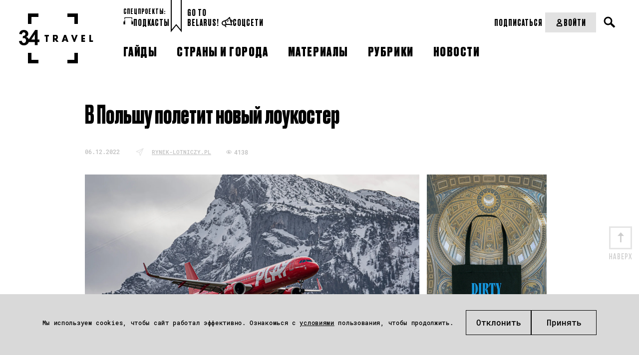

--- FILE ---
content_type: text/html; charset=UTF-8
request_url: https://34travel.me/post/polsha-novyy-loukoster
body_size: 10986
content:
<!DOCTYPE html>
<html lang="ru">
<head prefix="og: http://ogp.me/ns# fb: http://ogp.me/ns/fb#">
  <meta charset="utf-8">
  <meta name="viewport" content="width=device-width, initial-scale=1">
        <script>
        window.dataLayer = window.dataLayer || [];

        function gtag() {
            dataLayer.push(arguments);
        }

        gtag('consent', 'default', {
            'ad_storage': 'denied',
            'ad_user_data': 'denied',
            'ad_personalization': 'denied',
            'analytics_storage': 'denied'
        });
    </script>
      <!-- Google Tag Manager -->
  <script>(function (w, d, s, l, i) {
          w[l] = w[l] || [];
          w[l].push({
              'gtm.start':
                  new Date().getTime(), event: 'gtm.js'
          });
          var f = d.getElementsByTagName(s)[0],
              j = d.createElement(s), dl = l != 'dataLayer' ? '&l=' + l : '';
          j.async = true;
          j.src =
              'https://www.googletagmanager.com/gtm.js?id=' + i + dl;
          f.parentNode.insertBefore(j, f);
      })(window, document, 'script', 'dataLayer', 'GTM-TTW5JCSC');</script>
  <!-- End Google Tag Manager -->
  
  <!-- Meta Pixel Code -->
<script>
!function(f,b,e,v,n,t,s)
{if(f.fbq)return;n=f.fbq=function(){n.callMethod?
n.callMethod.apply(n,arguments):n.queue.push(arguments)};
if(!f._fbq)f._fbq=n;n.push=n;n.loaded=!0;n.version='2.0';
n.queue=[];t=b.createElement(e);t.async=!0;
t.src=v;s=b.getElementsByTagName(e)[0];
s.parentNode.insertBefore(t,s)}(window, document,'script',
'https://connect.facebook.net/en_US/fbevents.js');
fbq('init', '2030167144464522');
fbq('track', 'PageView');
</script>
<noscript><img height="1" width="1" style="display:none"
src="https://www.facebook.com/tr?id=2030167144464522&ev=PageView&noscript=1"
/></noscript>
<!-- End Meta Pixel Code -->  <meta property="article:published_time" content="2022-12-06T12:00:00+02:00" />
<meta name="description" content="Из Исландии.
" />
<meta name="keywords" content="Польша, Польша Исландия, Кеблавик Варшава, авиакомпания Play, Play Польша
" />
<link rel="shortcut icon" type="image/vnd.microsoft.icon" href="/themes/travel/images/favicon.ico" />
<link title="34travel.me" rel="alternate" type="application/rss+xml" href="https://34travel.me/feed" />
<link rel="stylesheet" type="text/css" href="/themes/travel/css/bootstrap/bootstrap-grid.min.css?v=1755296628" />
<link rel="stylesheet" type="text/css" href="/themes/travel/css/ulej-tips-styles.css?v=1755296630" />
<link rel="stylesheet" type="text/css" href="https://fonts.googleapis.com/css?family=PT+Serif:400,400i,700,700i|Roboto+Condensed:400,400i,700,700i&amp;amp;amp;subset=cyrillic&amp;amp;amp;display=swap" />
<link rel="stylesheet" type="text/css" href="https://fonts.googleapis.com/css2?family=Spectral:wght@500;700&amp;amp;amp;display=swap" />
<link rel="stylesheet" type="text/css" href="/themes/travel/css/fonts.css?v=1755296629" />
<link rel="stylesheet" type="text/css" href="/themes/travel/css/vendor.css?v=1755296630" />
<link rel="stylesheet" type="text/css" href="/themes/travel/css/style.css?v=1755296630" />
<link rel="stylesheet" type="text/css" href="/themes/travel/css/select2.css?v=1755296630" />
<link rel="stylesheet" type="text/css" href="/themes/travel/css/main.css?v=1755296629" />
<link rel="stylesheet" type="text/css" href="/themes/travel/css/slick.css?v=1755296630" />
<link rel="stylesheet" type="text/css" href="/themes/travel/css/new_post_template.css?v=1755296630" />
<link rel="stylesheet" type="text/css" href="/themes/travel/css/custom.css?v=1755296629" />
<link rel="stylesheet" type="text/css" href="/themes/travel/css/jquery-ui.css?v=1755296629" />
<link rel="stylesheet" type="text/css" href="/themes/travel/css/post.css?v=1755296630" />
<link rel="stylesheet" type="text/css" href="/themes/travel/css/all_custom.css?v=1755296628" />
<link rel="stylesheet" type="text/css" href="/themes/travel/css/magnific.min.css?v=1755296629" />
<link rel="stylesheet" type="text/css" href="/themes/travel/css/custom2.css?v=1755296629" />
<link rel="stylesheet" type="text/css" href="/themes/travel/css/custom-new.css?v=1762540626" />
<link rel="stylesheet" type="text/css" href="/themes/travel/css/dev.css?v=1762540626" />
<style type="text/css">
/*<![CDATA[*/
.post-body{padding-bottom:0}
/*]]>*/
</style>
<title>В Польшу полетит новая авиакомпания – 34travel.me</title>
  <meta name="twitter:card" content="summary_large_image">
  <meta name="twitter:site" content="@34travelby">
  <meta name="twitter:title" content="В Польшу полетит новая авиакомпания">
  <meta name="twitter:description" content="Из Исландии.
">
  <meta name="twitter:image" content="https://34travel.me/media/posts/638f30d667d6b-1-og-travel-2022-news.jpg">
  <meta property="og:image" content="https://34travel.me/media/posts/638f30d667d6b-1-og-travel-2022-news.jpg">
  <meta property="og:title" content="В Польшу полетит новая авиакомпания">
  <meta property="og:url" content="https://34travel.me/post/polsha-novyy-loukoster">
  <meta property="og:description" content="Из Исландии.
">
  <meta property="fb:app_id" content="386369345035266">
  <meta name="verify-admitad" content="ad41f139f6">
  <meta name="p:domain_verify" content="11f736d0d99a68fb94ccccb8a3445b84"/>
    
  <style id="monica-reading-highlight-style">
      .monica-reading-highlight {
          animation: fadeInOut 1.5s ease-in-out;
      }

      @keyframes fadeInOut {

          0%,
          100% {
              background-color: transparent;
          }

          30%,
          70% {
              background-color: rgba(2, 118, 255, 0.20);
          }
      }
  </style>
</head>
<body>
<!-- Google Tag Manager (noscript) -->
<noscript>
  <iframe src="https://www.googletagmanager.com/ns.html?id=GTM-TTW5JCSC"
          height="0" width="0" style="display:none;visibility:hidden"></iframe>
</noscript>
<!-- End Google Tag Manager (noscript) -->


<div id="wrapper">
        <header>
                <div
          class="header_container header_desktop ">
          <div class="header__section header__desktop_logo">
            <a href="/" class="logo" title="34travel"></a>
          </div>
          <div class="header__section header__big_right">
            <div class="header__top flex__wrap">
              <div class="header_left_section flex__wrap">
                                  <div class="header__projects">
                    <div class="header__projects_header">спецпроекты:</div>
                    <div class="header__projects_wrap flex__wrap">
                                              <a href="/special/audioguides"
                           class="header__projects_link flex__wrap  header__link">
                          <img width="20" src="https://34travel.me/media/posts/5b1526e6080ee-guides.svg" alt="" />                          Подкасты                        </a>
                                          </div>
                  </div>
                                <div class="header__links flex__wrap">
                  <a href="/gotobelarus/be"
                     class="header__links_link header__link">Go to<br>Belarus!</a>
                </div>
                <div class="header__social_wrap flex__wrap">
                  <div class="header__social_open header__link">
                    <svg width="22" height="21" viewBox="0 0 22 21" fill="none"
                         xmlns="http://www.w3.org/2000/svg">
                      <path
                        d="M21.8873 7.5028C21.6722 6.78588 21.2421 6.2124 20.5969 5.87784C19.7844 5.44769 18.8285 5.49546 18.1594 5.61495L16.7494 0.692116C16.6538 0.357557 16.391 0.094735 16.0564 0.0230437C15.7219 -0.0486477 15.3634 0.0469874 15.1244 0.309856C11.7071 4.1334 10.2972 5.06534 6.52147 6.71424L3.55822 7.57456C0.953435 8.33926 -0.552077 11.0875 0.188733 13.6922C0.54719 14.9588 1.38358 16.0342 2.55454 16.6794C3.29535 17.0856 4.10786 17.3006 4.92036 17.3006C5.30271 17.3006 5.70897 17.2529 6.09132 17.1573L6.40198 18.2804C6.56926 18.8778 6.90382 19.4036 7.33396 19.8337L7.83581 20.3117C8.02699 20.479 8.26596 20.5746 8.50493 20.5746C8.7678 20.5746 9.00677 20.4789 9.19795 20.2878C9.55641 19.9054 9.55641 19.308 9.15015 18.9257L8.64831 18.4477C8.45713 18.2566 8.31376 18.0176 8.24207 17.7548L7.93139 16.6315L9.31744 16.2252C13.2844 15.6278 15.0766 15.6756 19.9277 17.0616C20.0233 17.0855 20.095 17.1095 20.1906 17.1095C20.4296 17.1095 20.6925 17.0139 20.8597 16.8227C21.0987 16.5837 21.1943 16.2253 21.0987 15.8907L19.6888 10.9918C20.3101 10.7528 21.1465 10.3227 21.6245 9.53405C22.0068 8.93662 22.1024 8.24361 21.8873 7.5028ZM3.51042 15.0304C2.79351 14.648 2.29168 13.979 2.05271 13.2143C1.59866 11.5893 2.53064 9.91643 4.10785 9.43849L6.25859 8.81714L7.23838 12.2822L7.9075 14.6719L5.75676 15.2933C5.01595 15.5084 4.20344 15.4127 3.51042 15.0304ZM13.2366 13.9789C12.1612 13.9789 11.0858 14.0746 9.81927 14.2418L8.43324 9.34292L8.09867 8.14806C11.1575 6.76203 12.7825 5.68664 15.4351 2.86678L18.8285 14.7914C16.5344 14.2179 14.9094 13.9789 13.2366 13.9789ZM20.0233 8.55436C19.88 8.81723 19.5215 9.00841 19.1869 9.15179L18.709 7.47899C19.0675 7.4312 19.4737 7.43117 19.7366 7.57456C19.8561 7.64625 19.9756 7.74179 20.0711 8.00466C20.1428 8.29142 20.0711 8.43488 20.0233 8.55436ZM13.9774 6.97713C14.2402 7.35948 14.1685 7.8852 13.7862 8.14806C12.902 8.76939 11.8983 9.31902 11.8505 9.34292C11.731 9.41461 11.5877 9.43849 11.4682 9.43849C11.1575 9.43849 10.8707 9.27123 10.7274 8.98446C10.5123 8.57821 10.6796 8.07633 11.0858 7.86125C11.0858 7.86125 12.0417 7.35944 12.8064 6.8098C13.1649 6.49914 13.6906 6.59478 13.9774 6.97713Z"
                        fill="black"/>
                    </svg>
                    Соцсети
                  </div>
                  <ul class="header__social_list">
                    <li class="header__social_item">
                      <a target="_blank" href="https://www.instagram.com/34travel/"
                         class="header__social_link header__link">Instagram
                      </a>

                    </li>
                    <li class="header__social_item">
                      <a target="_blank" href="https://www.facebook.com/34travel"
                         class="header__social_link header__link">Facebook
                      </a>

                    </li>
                    <li class="header__social_item">
                      <a target="_blank" href="https://telegram.me/travel34"
                         class="header__social_link header__link">Telegram
                      </a>
                    </li>
                    <li class="header__social_item">
                      <a target="_blank" href="https://twitter.com/34travelby"
                         class="header__social_link header__link">Twitter
                      </a>
                    </li>
                  </ul>
                </div>
              </div>
              <div class="header_right__section flex__wrap">
                <div class="header__right_top flex__wrap">
                  <div class="header__subscription_wrap">
                                          <a href="/subscription/f1/step-one"
                         class="header__subscription_link header__link">Подписаться</a>
                                      </div>
                  <div class="header__account_wrap">
                                          <a href="/login"
                         class="header__account_link header__link flex__wrap">
                        <svg width="17" height="17" viewBox="0 0 17 17" fill="none"
                             xmlns="http://www.w3.org/2000/svg">
                          <circle cx="8.49999" cy="4.95833" r="2.83333" stroke="black"
                                  stroke-width="2" stroke-linecap="round"/>
                          <path
                            d="M3.72571 13.2243C4.17686 11.0812 6.30991 9.91669 8.49999 9.91669V9.91669C10.6901 9.91669 12.8231 11.0812 13.2743 13.2243C13.3245 13.463 13.3668 13.7074 13.3981 13.955C13.462 14.4605 13.0453 14.875 12.5358 14.875H4.46417C3.95468 14.875 3.53803 14.4605 3.60191 13.955C3.63321 13.7074 3.67546 13.463 3.72571 13.2243Z"
                            stroke="black" stroke-width="2" stroke-linecap="round"/>
                        </svg>
                        Войти
                      </a>
                                      </div>
                  <div class="header__search_wrap">
                    <div class="search">
                      <button type="button" class="open__search"></button>
                    </div>
                  </div>
                  <form action="/search" method="get"
                        class="search__form">
                    <div class="form-wrap">
                      <input type="text" name="text" placeholder="" required="">
                    </div>
                    <button type="submit"></button>
                  </form>
                </div>
              </div>
            </div>

            <div class="header__bottom flex__wrap">
              <nav class="clearfix">
                <ul id="yw0">
<li><a href="/guides"><span>Гайды</span></a></li>
<li><a href="/tags"><span>Страны и города</span></a></li>
<li><a href="/places"><span>Материалы</span></a></li>
<li><a href="/rubrics"><span>Рубрики</span></a></li>
<li><a href="/news"><span>Новости</span></a></li>
</ul>              </nav>
            </div>
          </div>
        </div>
        <div class="flex__wrap header__mobile_visible">
          <div class="header__mobile">
            <div class="inner">
              <div id="menu-toggle-wrapper" class="menu-btn">
                <div id="menu-toggle-top"></div>
                <div id="menu-toggle"></div>
                <div id="menu-toggle-bottom"></div>
              </div>
            </div>
          </div>
          <div class="header__mobile_logo header__mobile">
            <a href="/" class="logo" title="34travel"></a>
          </div>
          <div class="header__mobile">
            <div class="header__search_wrap">
              <div class="search">
                <button type="button" class="open__search"></button>
              </div>
            </div>
            <form action="/search" method="get" class="search__form">
              <div class="form-wrap">
                <input type="text" name="text" placeholder="" required="">
              </div>
              <button type="submit"><span>Искать</span></button>
            </form>
          </div>
        </div>
        <div class="header_container header__mobile_wrap">
          <div class="header__mobile_light">
            <ul id="yw0" class="header__mobile_nav">
<li><a class="header__link" href="/guides"><span>Гайды</span></a></li>
<li><a class="header__link" href="/tags"><span>Страны и города</span></a></li>
<li><a class="header__link" href="/places"><span>Материалы</span></a></li>
<li><a class="header__link" href="/rubrics"><span>Рубрики</span></a></li>
<li><a class="header__link" href="/news"><span>Новости</span></a></li>
</ul>          </div>
                      <div class="header__mobile_dark header__mobile_dark_big">
              <div class="header__account_wrap">
                <a href="/login"
                   class="header__account_link header__link flex__wrap">
                  <svg width="17" height="17" viewBox="0 0 17 17" fill="none"
                       xmlns="http://www.w3.org/2000/svg">
                    <circle cx="8.49999" cy="4.95833" r="2.83333" stroke="black" stroke-width="2"
                            stroke-linecap="round"></circle>
                    <path
                      d="M3.72571 13.2243C4.17686 11.0812 6.30991 9.91669 8.49999 9.91669V9.91669C10.6901 9.91669 12.8231 11.0812 13.2743 13.2243C13.3245 13.463 13.3668 13.7074 13.3981 13.955C13.462 14.4605 13.0453 14.875 12.5358 14.875H4.46417C3.95468 14.875 3.53803 14.4605 3.60191 13.955C3.63321 13.7074 3.67546 13.463 3.72571 13.2243Z"
                      stroke="black" stroke-width="2" stroke-linecap="round"></path>
                  </svg>
                  Войти
                </a>
              </div>
                              <a href="/subscription/f1/step-one"
                   class="header__buy-subscribtion header__link">Купить подписку</a>
                          </div>
                    <div class="header__mobile_light">
            <div class="header_left_section flex__wrap">

                              <div class="header__projects header__section">
                  <div class="header__projects_header">спецпроекты:</div>
                  <div
                    class="header__projects_wrap flex__wrap" style="justify-content: center;">
                                          <a href="/special/audioguides"
                         class="header__projects_link flex__wrap  header__link">
                        <img width="20" src="https://34travel.me/media/posts/5b1526e6080ee-guides.svg" alt="" />                        Подкасты                      </a>
                                      </div>
                </div>
              
              <div class="header__links flex__wrap header__section">
                <div class="header__projects_header">Проекты:</div>
                <a href="/gotobelarus/be" class="header__links_link header__link">Go
                  to Belarus!</a>
              </div>
              <div class="header_social header__section">
                <div class="header__social_open header__projects_header">
                  <svg width="22" height="21" viewBox="0 0 22 21" fill="none"
                       xmlns="http://www.w3.org/2000/svg">
                    <path
                      d="M21.8873 7.5028C21.6722 6.78588 21.2421 6.2124 20.5969 5.87784C19.7844 5.44769 18.8285 5.49546 18.1594 5.61495L16.7494 0.692116C16.6538 0.357557 16.391 0.094735 16.0564 0.0230437C15.7219 -0.0486477 15.3634 0.0469874 15.1244 0.309856C11.7071 4.1334 10.2972 5.06534 6.52147 6.71424L3.55822 7.57456C0.953435 8.33926 -0.552077 11.0875 0.188733 13.6922C0.54719 14.9588 1.38358 16.0342 2.55454 16.6794C3.29535 17.0856 4.10786 17.3006 4.92036 17.3006C5.30271 17.3006 5.70897 17.2529 6.09132 17.1573L6.40198 18.2804C6.56926 18.8778 6.90382 19.4036 7.33396 19.8337L7.83581 20.3117C8.02699 20.479 8.26596 20.5746 8.50493 20.5746C8.7678 20.5746 9.00677 20.4789 9.19795 20.2878C9.55641 19.9054 9.55641 19.308 9.15015 18.9257L8.64831 18.4477C8.45713 18.2566 8.31376 18.0176 8.24207 17.7548L7.93139 16.6315L9.31744 16.2252C13.2844 15.6278 15.0766 15.6756 19.9277 17.0616C20.0233 17.0855 20.095 17.1095 20.1906 17.1095C20.4296 17.1095 20.6925 17.0139 20.8597 16.8227C21.0987 16.5837 21.1943 16.2253 21.0987 15.8907L19.6888 10.9918C20.3101 10.7528 21.1465 10.3227 21.6245 9.53405C22.0068 8.93662 22.1024 8.24361 21.8873 7.5028ZM3.51042 15.0304C2.79351 14.648 2.29168 13.979 2.05271 13.2143C1.59866 11.5893 2.53064 9.91643 4.10785 9.43849L6.25859 8.81714L7.23838 12.2822L7.9075 14.6719L5.75676 15.2933C5.01595 15.5084 4.20344 15.4127 3.51042 15.0304ZM13.2366 13.9789C12.1612 13.9789 11.0858 14.0746 9.81927 14.2418L8.43324 9.34292L8.09867 8.14806C11.1575 6.76203 12.7825 5.68664 15.4351 2.86678L18.8285 14.7914C16.5344 14.2179 14.9094 13.9789 13.2366 13.9789ZM20.0233 8.55436C19.88 8.81723 19.5215 9.00841 19.1869 9.15179L18.709 7.47899C19.0675 7.4312 19.4737 7.43117 19.7366 7.57456C19.8561 7.64625 19.9756 7.74179 20.0711 8.00466C20.1428 8.29142 20.0711 8.43488 20.0233 8.55436ZM13.9774 6.97713C14.2402 7.35948 14.1685 7.8852 13.7862 8.14806C12.902 8.76939 11.8983 9.31902 11.8505 9.34292C11.731 9.41461 11.5877 9.43849 11.4682 9.43849C11.1575 9.43849 10.8707 9.27123 10.7274 8.98446C10.5123 8.57821 10.6796 8.07633 11.0858 7.86125C11.0858 7.86125 12.0417 7.35944 12.8064 6.8098C13.1649 6.49914 13.6906 6.59478 13.9774 6.97713Z"
                      fill="#BDBDBD"/>
                  </svg>
                  Соцсети
                </div>
                <ul class="header__social_list">
                  <li class="header__social_item">
                    <a target="_blank" href="https://www.instagram.com/34travel/"
                       class="header__social_link header__link">Instagram
                    </a>

                  </li>
                  <li class="header__social_item">
                    <a target="_blank" href="https://www.facebook.com/34travel"
                       class="header__social_link header__link">Facebook
                    </a>

                  </li>
                  <li class="header__social_item">
                    <a target="_blank" href="https://telegram.me/travel34"
                       class="header__social_link header__link">Telegram
                    </a>
                  </li>
                  <li class="header__social_item">
                    <a target="_blank" href="https://twitter.com/34travelby"
                       class="header__social_link header__link">Twitter
                    </a>
                  </li>
                </ul>
              </div>
            </div>
          </div>
        </div>
      </header>
      
  <div class="post-body post-body__detail "  data-guideid="11308">
    <div class="post-meta__faves_wrap">
        <div class="container">
            <div class="wide-box">
                                    <h1 class="post-title">В Польшу полетит новый лоукостер</h1>
                                <div class="post-meta post-meta--no-border post-meta__desktop">
                    <div class="info-box info-box__separated">
                                                <div class="post-meta-item">
                                                            <time datetime="2022-12-06T12:00:00+02:00">06.12.2022</time>
                                                                                </div>

                                                  <div class="post-meta-item">
                            <span class="b-news__magazine">
                              <i class="b-icon__news"></i>
                              <a href="http://www.rynek-lotniczy.pl/wiadomosci/play-przyleci-na-lotnisko-chopina-16193.html" target="_blank">rynek-lotniczy.pl</a>
                            </span>
                          </div>
                                                <div class="post-meta-item">
                                                        <div class="meta">
                                <p class="views">4138</p>
                            </div>
                        </div>
                    </div>
                </div>
                                    <div class="post-img post-news-img">
                        <div class="banner-new post-img-top"><a target="_blank" href="https://34travel.me/post/merch-34travel"><img src="https://34travel.me/media/posts/686bd1ebb1d7f-tote4.gif" alt="" /></a></div>                        <img src="https://34travel.me/media/posts/638f30d667499-1340x800.jpg" alt="">
                        <br class="clearfloat">
                    </div>
                            </div>

            <a id="post-text"></a>
            <p><strong>Исландская авиакомпания Play анонсировала рейсы в Польшу. Летать будет из Кефлавика в Варшаву с 3 апреля 2023-го.</strong></p>

<p>Расписание уже доступно на <a href="https://www.flyplay.com/en" target="_blank">сайте авиакомпании</a>. Там же можно забронировать билеты. Самолеты будут летать по маршруту два раза в неделю – по понедельникам и пятницам. Отправление из Кефлавика – в 14:50 по местному времени, из Варшавы – в 21:55.</p>

<p><em>«Варшава станет хорошим дополнением к нашей сети маршрутов в&nbsp;2023 году, </em>– говорят в авиакомпании. – <em>Ранее мы объявили об открытии рейсов в Афины, Порту, Гамбург и Стокгольм».</em></p>

<p>Play – исландский лоукостер, который начал выполнять рейсы летом 2021-го.</p>

<p>&nbsp;</p>

<p style="text-align:center"><span style="color:#7f8c8d"><span style="font-size:11px"><span style="font-family:helioscondcregular,sans-serif"><em>Фото:&nbsp;Play Airlines</em></span></span></span></p>

            <div class="post-meta post-meta--no-border post-meta__mobile">
              <div class="info-box info-box__separated">
                                <div class="post-meta-item">
                                      <time datetime="2022-12-06T12:00:00+02:00">06.12.2022</time>
                                                    </div>
                                  <div class="post-meta-item">
                    <span class="b-news__magazine" style="margin-bottom: 0!important;">
                      <i class="b-icon__news"></i>
                      <a href="http://www.rynek-lotniczy.pl/wiadomosci/play-przyleci-na-lotnisko-chopina-16193.html" target="_blank">rynek-lotniczy.pl</a>
                    </span>
                  </div>
                                <div class="post-meta-item">
                                    <div class="meta">
                    <p class="views">4138</p>
                  </div>
                </div>
              </div>
            </div>

                            <div class="post-img post-news-img post-img-bottom">
                    <div class="banner-new"><a target="_blank" href="https://34travel.me/post/merch-34travel"><img src="https://34travel.me/media/posts/686bd1ebb1d7f-tote4.gif" alt="" /></a></div>                </div>
            
                            <div class="b-post__geo">Тэги: <a href="https://34travel.me/tags/poland">Польша</a></div>
            
            <span class="goUp"></span>

                                        
            
                    </div>
    </div>
</div>

      <style>
    .ulej-tips {
        padding-top: 66px;
    }
    .ulej-tips-subheading {
        max-width: 380px;
        margin-top: 35px;
        padding-bottom: 0;
    }
    @media screen and (min-width: 580px) {
        .ulej-tips-btn {
            margin-top: 50px;
        }
    }
    .ulej-tips--yellow {
        background-color: #ffe04e !important;
    }
    .ulej-tips-btn:hover {
        /*background-color: #f9e586 !important;*/
    }
</style>
<section class="ulej-tips-section">
    <div class="ulej-tips ulej-tips--yellow" style="background-color: #c1bc6f !important;">
        <section class="ulej-tips-content">
            <div class="ulej-tips-header">
                                    <img src="https://34travel.me/media/posts/68b02f6b4d63b-lock-1.svg" alt="hand with heart" class="ulej-tips-img">
                                                    <h2 class="ulej-tips-heading" style="color: #000000 !important;">Получи доступ ко всем материалам 34travel</h2>
                            </div>
            <div class="ulej-tips-body">
                                    <p class="ulej-tips-subheading" style="color: #000000 !important;">Подписка на 34travel – это идеи для поездок, авторские маршруты и фирменные гайды по городам мира, большие разборы тревел-трендов и актуальная информация из мира перелетов, виз и границ. Оформи подписку, чтобы ничего не пропустить.</p>
                                                    <a href="https://34travel.me/subscription/f1/step-one" role="button" class="ulej-tips-btn" target="_blank"
                       onmouseover="this.style.backgroundColor='#dad691'"
                       onmouseout="this.style.backgroundColor='#ffffff'"
                       style="background-color: #ffffff; color: #000000 !important">ПОДПИСАТЬСЯ</a>
                            </div>
        </section>
    </div>
</section>
  
    <div class="post-body"
         style="background-color: white !important;">
        <div class="post-meta__faves_wrap">
            <div class="container">
                <div class="wide-box">
                    
<div class="b-main__month latest-news">
    <div class="b-main__list b-main__list__top">
        <ul class="news-list">
                            <li>
                    <div class="b-main__list__image">
                        <a href="https://34travel.me/post/belavia-minsk-tunisia">
                            <img src="https://34travel.me/media/posts/691b3efa206ac-airport-2.png" alt="" width="60" height="60">
                        </a>
                    </div>
                    <a href="https://34travel.me/post/belavia-minsk-tunisia" class="b-main__list__link">
                        <time datetime="2025-11-17T13:00:00+02:00">17.11</time>Belavia возобновляет чартерные рейсы из Минска в Тунис                    </a>
                </li>
                            <li>
                    <div class="b-main__list__image">
                        <a href="https://34travel.me/post/europa-nostra-2025-winners">
                            <img src="https://34travel.me/media/posts/691b190484226-castle-3.png" alt="" width="60" height="60">
                        </a>
                    </div>
                    <a href="https://34travel.me/post/europa-nostra-2025-winners" class="b-main__list__link">
                        <time datetime="2025-11-17T09:10:00+02:00">17.11</time>Названы лучшие проекты реставрации исторических ценностей                    </a>
                </li>
                            <li>
                    <div class="b-main__list__image">
                        <a href="https://34travel.me/post/pl-bel-border-buses">
                            <img src="https://34travel.me/media/posts/691b173da1fc7-bus-3.png" alt="" width="60" height="60">
                        </a>
                    </div>
                    <a href="https://34travel.me/post/pl-bel-border-buses" class="b-main__list__link">
                        <time datetime="2025-11-17T08:00:00+02:00">17.11</time>Несколько автобусных перевозчиков запускают новые рейсы в Польшу из Беларуси                    </a>
                </li>
                            <li>
                    <div class="b-main__list__image">
                        <a href="https://34travel.me/post/italy-november2025-strikes">
                            <img src="https://34travel.me/media/posts/6917226670d19-strike.png" alt="" width="60" height="60">
                        </a>
                    </div>
                    <a href="https://34travel.me/post/italy-november2025-strikes" class="b-main__list__link">
                        <time datetime="2025-11-14T11:00:00+02:00">14.11</time>В Италии проходит крупная забастовка сотрудников авиакомпаний                    </a>
                </li>
                            <li>
                    <div class="b-main__list__image">
                        <a href="https://34travel.me/post/pl-bel-border-upd">
                            <img src="https://34travel.me/media/posts/690356ac9326f-5237366-200.png" alt="" width="60" height="60">
                        </a>
                    </div>
                    <a href="https://34travel.me/post/pl-bel-border-upd" class="b-main__list__link">
                        <time datetime="2025-11-14T09:10:00+02:00">14.11</time>Польша откроет еще два пункта пропуска на границе с Беларусью (обновлено)                    </a>
                </li>
                            <li>
                    <div class="b-main__list__image">
                        <a href="https://34travel.me/post/sale-ryanair-november14-2025">
                            <img src="https://34travel.me/media/posts/69170e42a5079-Icon-with-frame.png" alt="" width="60" height="60">
                        </a>
                    </div>
                    <a href="https://34travel.me/post/sale-ryanair-november14-2025" class="b-main__list__link">
                        <time datetime="2025-11-14T09:00:00+02:00">14.11</time>Лоукостер Ryanair объявил рождественскую акцию: перелеты – от € 15                    </a>
                </li>
                            <li>
                    <div class="b-main__list__image">
                        <a href="https://34travel.me/post/stolen-pig-sculpture-norway">
                            <img src="https://34travel.me/media/posts/69160e8b3e6c8-pig.png" alt="" width="60" height="60">
                        </a>
                    </div>
                    <a href="https://34travel.me/post/stolen-pig-sculpture-norway" class="b-main__list__link">
                        <time datetime="2025-11-13T13:00:00+02:00">13.11</time>Из музея в Норвегии украли 11-килограммовую скульптуру свиньи                    </a>
                </li>
                            <li>
                    <div class="b-main__list__image">
                        <a href="https://34travel.me/post/vilnius-google-arts">
                            <img src="https://34travel.me/media/posts/6915dcf7183ae-city-1.png" alt="" width="60" height="60">
                        </a>
                    </div>
                    <a href="https://34travel.me/post/vilnius-google-arts" class="b-main__list__link">
                        <time datetime="2025-11-13T09:00:00+02:00">13.11</time>Вильнюс вошел в виртуальную галерею Google Arts & Culture                    </a>
                </li>
                            <li>
                    <div class="b-main__list__image">
                        <a href="https://34travel.me/post/italy-visacenter-queue">
                            <img src="https://34travel.me/media/posts/6900b95533090-63887085c89ab-document.png" alt="" width="60" height="60">
                        </a>
                    </div>
                    <a href="https://34travel.me/post/italy-visacenter-queue" class="b-main__list__link">
                        <time datetime="2025-11-13T08:00:00+02:00">13.11</time>Визовый центр Италии возобновляет живую очередь на шенген (обновлено)                    </a>
                </li>
                        <li style="display: none"></li>
        </ul>
    </div>
</div>
                </div>
            </div>
        </div>
    </div>


    
    
    
  <div id="indent"></div>
</div>

    <div class="bottom__cookies">
        <p class="bottom__cookies_text">
            Мы используем cookies, чтобы сайт работал эффективно. Ознакомься с
            <a href="/page/cookie-policy">условиями</a> пользования, чтобы продолжить.
        </p>        <div class="bottom__cookies_btns">
            <button id="cookies__accept" class="popup-with-form_faves" data-href="#form_cookies">Отклонить</button>
            <button id="cookies__cancel">Принять</button>
        </div>
    </div>

<div class="form_wrap form__edit_wrap form__popup mfp-hide" id="form_cookies">
    <form action="/set/cookie" method="POST" id="form_cookie" class="form">
        <p class="form_header">Управление файлами Cookies</p>
        <div class="edit-collection-types">
            <div class="square-radio edit-collection-type">
                <input type="checkbox"
                       id="productivity"
                       name="user_agree"
                       disabled
                       checked>
                <label for="productivity">
                    Производительность (обязательно)
                    <span>Обеспечивают корректную работу сайта.</span>
                </label>
            </div>
            <div class="square-radio edit-collection-type">
                <input type="checkbox" id="analytics" name="analytics" >
                <label for="analytics">
                    Аналитика
                    <span>Позволяют понять, какие наши материалы читают больше.</span>
                </label>
            </div>
            <div class="square-radio edit-collection-type">
                <input type="checkbox" id="marketing" name="marketing" >
                <label for="marketing">
                    Маркетинг
                    <span>Позволяют нам показывать релевантную для тебя рекламу.</span>
                </label>
            </div>
        </div>
        <div class="form_button_long">
            <button type="submit">
                Применить
            </button>
        </div>
    </form>
</div>


<footer class="footer">
    <div class="footer__container clearfix">
        <div class="footer__section footer__section_logo">
            <a href="/" class="logo" title="34travel"></a>
        </div>
        <div class="footer__top">

            <div class="footer__section">
                <p class="footer__header">Информация:</p>
                                <ul class="footer__menu">
    <li><a href="/page/about-us"><span>О сайте</span></a></li>
    <li><a href="/subscription/f1/step-one"><span>Подписка</span></a></li>
    <li><a href="/page/advertisement"><span>Рекламодателям</span></a></li>
    <li><a href="/page/terms-conditions"><span>Terms & Conditions</span></a></li>
    <li><a href="/page/privacy-policy"><span>Privacy Policy</span></a></li>
</ul>            </div>
            <div class="footer__section footer__section_second footer__section_hide">
                <p class="footer__header">
                    <svg width="22" height="21" viewBox="0 0 22 21" fill="none" xmlns="http://www.w3.org/2000/svg">
                        <path
                                d="M21.8873 7.5028C21.6722 6.78588 21.2421 6.2124 20.5969 5.87784C19.7844 5.44769 18.8285 5.49546 18.1594 5.61495L16.7494 0.692116C16.6538 0.357557 16.391 0.094735 16.0564 0.0230437C15.7219 -0.0486477 15.3634 0.0469874 15.1244 0.309856C11.7071 4.1334 10.2972 5.06534 6.52147 6.71424L3.55822 7.57456C0.953435 8.33926 -0.552077 11.0875 0.188733 13.6922C0.54719 14.9588 1.38358 16.0342 2.55454 16.6794C3.29535 17.0856 4.10786 17.3006 4.92036 17.3006C5.30271 17.3006 5.70897 17.2529 6.09132 17.1573L6.40198 18.2804C6.56926 18.8778 6.90382 19.4036 7.33396 19.8337L7.83581 20.3117C8.02699 20.479 8.26596 20.5746 8.50493 20.5746C8.7678 20.5746 9.00677 20.4789 9.19795 20.2878C9.55641 19.9054 9.55641 19.308 9.15015 18.9257L8.64831 18.4477C8.45713 18.2566 8.31376 18.0176 8.24207 17.7548L7.93139 16.6315L9.31744 16.2252C13.2844 15.6278 15.0766 15.6756 19.9277 17.0616C20.0233 17.0855 20.095 17.1095 20.1906 17.1095C20.4296 17.1095 20.6925 17.0139 20.8597 16.8227C21.0987 16.5837 21.1943 16.2253 21.0987 15.8907L19.6888 10.9918C20.3101 10.7528 21.1465 10.3227 21.6245 9.53405C22.0068 8.93662 22.1024 8.24361 21.8873 7.5028ZM3.51042 15.0304C2.79351 14.648 2.29168 13.979 2.05271 13.2143C1.59866 11.5893 2.53064 9.91643 4.10785 9.43849L6.25859 8.81714L7.23838 12.2822L7.9075 14.6719L5.75676 15.2933C5.01595 15.5084 4.20344 15.4127 3.51042 15.0304ZM13.2366 13.9789C12.1612 13.9789 11.0858 14.0746 9.81927 14.2418L8.43324 9.34292L8.09867 8.14806C11.1575 6.76203 12.7825 5.68664 15.4351 2.86678L18.8285 14.7914C16.5344 14.2179 14.9094 13.9789 13.2366 13.9789ZM20.0233 8.55436C19.88 8.81723 19.5215 9.00841 19.1869 9.15179L18.709 7.47899C19.0675 7.4312 19.4737 7.43117 19.7366 7.57456C19.8561 7.64625 19.9756 7.74179 20.0711 8.00466C20.1428 8.29142 20.0711 8.43488 20.0233 8.55436ZM13.9774 6.97713C14.2402 7.35948 14.1685 7.8852 13.7862 8.14806C12.902 8.76939 11.8983 9.31902 11.8505 9.34292C11.731 9.41461 11.5877 9.43849 11.4682 9.43849C11.1575 9.43849 10.8707 9.27123 10.7274 8.98446C10.5123 8.57821 10.6796 8.07633 11.0858 7.86125C11.0858 7.86125 12.0417 7.35944 12.8064 6.8098C13.1649 6.49914 13.6906 6.59478 13.9774 6.97713Z"
                                fill="black"/>
                    </svg>
                    Соцсети
                </p>
                <ul class="footer__menu">
                    <li>
                        <a href="https://www.instagram.com/34travel/" class="footer__menu__social" target="_blank">
                            Instagram
                        </a>
                    </li>
                    <li>
                        <a href="https://www.facebook.com/34travel" class="footer__menu__social" target="_blank">
                            Facebook
                        </a>
                    </li>
                    <li>
                        <a href="https://twitter.com/34travelby" class="footer__menu__social" target="_blank">
                            Twitter
                        </a>
                    </li>
                    <li>
                        <a href="https://telegram.me/travel34" class="footer__menu__social" target="_blank">
                            Telegram
                        </a>
                    </li>
                </ul>
            </div>
            <div class="footer__section footer__section_third footer__section_hide">
                <p class="footer__header">
                    <svg width="20" height="22" viewBox="0 0 20 22" fill="none" xmlns="http://www.w3.org/2000/svg">
                        <path fill-rule="evenodd" clip-rule="evenodd"
                              d="M11.3982 0.0827545C11.8054 0.259523 12.0474 0.683592 11.9923 1.12409L11.1328 8.00006H19C19.388 8.00006 19.741 8.22452 19.9056 8.5759C20.0702 8.92729 20.0166 9.34216 19.7682 9.64024L9.76823 21.6402C9.48404 21.9813 9.00903 22.0941 8.60182 21.9174C8.1946 21.7406 7.95267 21.3165 8.00773 20.876L8.86723 14.0001H1.00001C0.611995 14.0001 0.259003 13.7756 0.0944228 13.4242C-0.070157 13.0728 -0.0166119 12.658 0.231791 12.3599L10.2318 0.359872C10.516 0.0188374 10.991 -0.0940143 11.3982 0.0827545ZM3.13505 12.0001H10C10.2868 12.0001 10.5599 12.1232 10.7497 12.3383C10.9395 12.5533 11.0279 12.8395 10.9923 13.1241L10.4154 17.7396L16.865 10.0001H10C9.71318 10.0001 9.44016 9.87689 9.25033 9.66186C9.06051 9.44683 8.97216 9.16064 9.00773 8.87602L9.58467 4.26051L3.13505 12.0001Z"
                              fill="black"/>
                    </svg>
                    Проекты
                </p>
                <ul class="footer__menu">
                    <li>
                        <a href="https://34travel.me/gotobelarus/be">
                            GO TO BELARUS!
                        </a>
                    </li>
                </ul>
            </div>
            <div class="footer__section footer__section_hide">
                <p class="footer__header footer__header_big">
                    <svg width="22" height="13" viewBox="0 0 22 13" fill="none" xmlns="http://www.w3.org/2000/svg">
                        <path
                                d="M21.9043 0.886303C21.9043 0.862979 21.9043 0.816326 21.9043 0.793003C21.9043 0.769679 21.9043 0.746344 21.9043 0.723021C21.9043 0.699697 21.8804 0.676396 21.8804 0.629749C21.8804 0.606425 21.8565 0.559772 21.8565 0.536449C21.8565 0.513125 21.8326 0.48979 21.8087 0.466467C21.7848 0.443143 21.7848 0.39649 21.7608 0.373166V0.349849C21.7369 0.326525 21.7369 0.326536 21.713 0.303213C21.6891 0.279889 21.6652 0.256554 21.6413 0.23323C21.6174 0.209907 21.5935 0.186595 21.5696 0.186595C21.5457 0.163271 21.5218 0.13993 21.4978 0.13993C21.4739 0.116607 21.45 0.116618 21.4261 0.0932945C21.4022 0.0699708 21.3782 0.0699822 21.3543 0.0466586C21.3304 0.0466586 21.2826 0.0233122 21.2587 0.0233122C21.2348 0.0233122 21.2108 -5.69424e-06 21.163 -5.69424e-06C21.1391 -5.69424e-06 21.0913 -5.69424e-06 21.0674 -5.69424e-06C21.0435 -5.69424e-06 21.0196 -5.69424e-06 20.9956 -5.69424e-06H0.908684C0.884771 -5.69424e-06 0.860875 -5.69424e-06 0.836962 -5.69424e-06C0.813049 -5.69424e-06 0.765217 -5.69424e-06 0.741304 -5.69424e-06C0.717391 -5.69424e-06 0.693472 0.0233122 0.645646 0.0233122C0.621733 0.0233122 0.573901 0.0466586 0.549988 0.0466586C0.526075 0.0466586 0.50218 0.0699708 0.478267 0.0932945C0.454354 0.116618 0.430429 0.116607 0.406516 0.13993C0.382603 0.163254 0.358707 0.163271 0.334794 0.186595C0.310881 0.209918 0.286957 0.23323 0.263043 0.23323C0.23913 0.256554 0.215206 0.279889 0.191293 0.303213C0.16738 0.326536 0.167391 0.326525 0.143478 0.349849V0.373166C0.119565 0.39649 0.0956639 0.443143 0.0956639 0.466467C0.0717508 0.48979 0.0717333 0.513125 0.0478202 0.536449C0.0239072 0.559772 0.023913 0.583102 0.023913 0.629749C0.023913 0.653073 5.83815e-06 0.676373 5.83815e-06 0.723021C5.83815e-06 0.746344 5.83815e-06 0.769679 5.83815e-06 0.793003C5.83815e-06 0.816326 5.83815e-06 0.862979 5.83815e-06 0.886303V0.909621V11.6385C5.83815e-06 12.1516 0.430441 12.5714 0.956528 12.5714H21.0435C21.5695 12.5714 22 12.1516 22 11.6385L21.9043 0.886303C21.9043 0.909627 21.9043 0.886303 21.9043 0.886303ZM18.0543 1.84257L10.9043 7.0204L3.75434 1.84257H18.0543ZM1.81739 10.7055V2.77551L10.3304 8.93295C10.4978 9.04957 10.6891 9.11952 10.9043 9.11952C11.1196 9.11952 11.3109 9.04957 11.4783 8.93295L19.9913 2.77551V10.7055H1.81739Z"
                                fill="black"/>
                    </svg>
                    Связь с редакцией
                </p>
                <ul class="footer__menu_connection">
                    <li>
                        <div class="footer__menu_connection_text">Стать автором / предложить идею:</div>
                        <a href="mailto:34travelby@gmail.com"
                           class="footer__menu_connection_link">34travelby@gmail.com</a>
                    </li>
                    <li>
                        <div class="footer__menu_connection_text">По вопросам подписки / оплаты:</div>
                        <a href="mailto:support@34travel.me"
                           class="footer__menu_connection_link">support@34travel.me</a>
                    </li>
                    <li>
                        <div class="footer__menu_connection_text">По вопросам размещения рекламы:</div>
                        <a href="mailto:34travelby@gmail.com"
                           class="footer__menu_connection_link">ad34travel@gmail.com</a>
                    </li>
                </ul>
            </div>
        </div>
        <div class="footer__bottom">
            <div class="footer__bottom_text">Перепечатка материалов сайта 34travel.me (в том числе фото и
    иллюстраций) возможна только с письменного разрешения редакции.</div>
<div class="footer__bottom_text">Некоторые материалы могут содержать реферальные ссылки.</div>            <a href="#" class="footer__bottom_text popup-with-form_faves" data-href="#form_cookies">Управление файлами
                Cookies</a>
        </div>
    </div>
</footer>




<script type="text/javascript" src="/assets/95014e43/jquery-2.2.4.min.js"></script>
<script type="text/javascript" src="/themes/travel/js/comment.js?v=1755296647"></script>
<script type="text/javascript" src="/themes/travel/js/social-likes.min.js?v=1755296655"></script>
<script type="text/javascript" src="/themes/travel/js/farbaCookieManager.js?v=1758475376"></script>
<script type="text/javascript" src="/themes/travel/js/modernizr-custom.js?v=1755296654"></script>
<script type="text/javascript" src="/themes/travel/js/imagesloaded.pkgd.min.js?v=1755296648"></script>
<script type="text/javascript" src="/themes/travel/js/jquery.maskedinput.min.js?v=1755296648"></script>
<script type="text/javascript" src="/themes/travel/js/select2.full.min.js?v=1755296654"></script>
<script type="text/javascript" src="/themes/travel/js/slick.min.js?v=1755296654"></script>
<script type="text/javascript" src="/themes/travel/js/fastclick.min.js?v=1755296647"></script>
<script type="text/javascript" src="/themes/travel/js/meta_events.js?v=1762540626"></script>
<script type="text/javascript" src="/themes/travel/js/main.js?v=1755296654"></script>
<script type="text/javascript" src="/themes/travel/js/magnific.min.js?v=1755296654"></script>
<script type="text/javascript" src="/themes/travel/js/cookies.min.js?v=1755296647"></script>
<script type="text/javascript" src="/themes/travel/js/jquery.validate.min.js?v=1755296648"></script>
<script type="text/javascript" src="/themes/travel/js/jquery-ui.min.js?v=1755296648"></script>
<script type="text/javascript" src="/themes/travel/js/custom.js?v=1762540626"></script>
<script type="text/javascript" src="/themes/travel/js/all_custom.js?v=1762617703"></script>
<script type="text/javascript" src="/themes/travel/js/cookie.js?v=1755296647"></script>
<script type="text/javascript" src="/themes/travel/js/dev.js?v=1762540626"></script>
</body>
</html>


--- FILE ---
content_type: text/css
request_url: https://34travel.me/themes/travel/css/ulej-tips-styles.css?v=1755296630
body_size: 1204
content:
.ulej-tips {
    font-family: 'helioscondregular', -apple-system, BlinkMacSystemFont,'Segoe UI', Roboto, Oxygen-Sans, Ubuntu, Cantarell, 'Helvetica Neue', sans-serif;
    padding-top: 31px;
    padding-bottom: 76px;
    -webkit-box-sizing: border-box;
    box-sizing: border-box;
}

.ulej-tips *,
.ulej-tips *:before,
.ulej-tips *:after {
    -webkit-box-sizing: inherit;
    box-sizing: inherit;
}
.ulej-tips--blue {
    background-color: #596DD3;
}
.ulej-tips--violet {
    background-color: #847daf;
}
.ulej-tips--light-blue {
    background-color: #bed8e3;
}
.ulej-tips--green {
    background-color: #5acea4;
}
.ulej-tips-content {
    max-width: 520px;
    margin: 0 auto;
    text-align: center;
}
.ulej-tips-img {
    margin-bottom: 24px !important;
    width: 88px !important;
    height: 88px !important;
}
.ulej-tips-heading {
    padding-right: 10px;
    padding-left: 10px;
    font-family: bebas_neuebold, -apple-system,BlinkMacSystemFont,'Segoe UI', Roboto, Oxygen-Sans, Ubuntu, Cantarell, 'Helvetica Neue', sans-serif;
    font-size: 24px;
    font-weight: normal;
    line-height: 1;
    letter-spacing: 2px;
    text-transform: uppercase;
}
.ulej-tips-subheading {
    display: block;
    max-width: 240px;
    margin: 5px auto 0;
    font-family: 'helioscondregular', -apple-system,BlinkMacSystemFont,'Segoe UI', Roboto, Oxygen-Sans, Ubuntu, Cantarell, 'Helvetica Neue', sans-serif;
    font-size: 16px;
    line-height: 1.5;
    letter-spacing: 0;
    text-transform: none;
}
.ulej-tips-actions {
    font-family: bebas_neuebold, -apple-system,BlinkMacSystemFont,'Segoe UI', Roboto, Oxygen-Sans, Ubuntu, Cantarell, 'Helvetica Neue', sans-serif;
    font-size: 18px;
    font-weight: bold;
}
@media screen and (min-width: 580px) {
    .ulej-tips-actions {
        padding-right: 107px;
        margin-top: 47px;
    }
}
.ulej-tips-dt {
    display: block;
    margin-top: 16px;
    margin-bottom: 16px;
    line-height: 1;
    letter-spacing: 2px;
}
@media screen and (min-width: 580px) {
    .ulej-tips-dt {
        display: inline-block;
        margin-top: 0;
        margin-bottom: 0;
        vertical-align: top;
        text-align: left;
        padding-top: 14px;
    }
}
.ulej-tips-dd {
    display: inline-block;
    vertical-align: top;
    text-align: left;
    position: relative;
    width: 100%;
    margin-left: 0;
    max-width: 267px;
    line-height: 44px;
    z-index: 1;
}
@media screen and (min-width: 580px) {
    .ulej-tips-dd {
        margin-left: 14px;
    }
}
.ulej-tips-field {
    position: relative;
    white-space: nowrap;
    display: -webkit-box;
    display: -ms-flexbox;
    display: flex;
    -ms-flex-wrap: nowrap;
    flex-wrap: nowrap;
    -webkit-box-orient: horizontal;
    -webkit-box-direction: normal;
    -ms-flex-direction: row;
    flex-direction: row;
}
@media screen and (min-width: 580px) {
    .ulej-tips-field {
        display: block;
    }
}
.ulej-tips-field__selected-value,
.ulej-tips-field-expand-btn {
    display: inline-block;
    height: 44px;
    vertical-align: top;
    background-color: #FFF;
    cursor: pointer;
}
.ulej-tips-field__selected-value {
    width: 100%;
    margin-right: 2px;
    padding: 14px 16px;
    line-height: 1;
}
@media screen and (min-width: 580px) {
    .ulej-tips-field__selected-value {
        margin-right: 0;
    }
}
.ulej-tips-field-expand-btn {
    padding: 12px 12px;
    border: 0;
    outline: none;
}
.ulej-tips-field__values-list {
    display: none;
    position: absolute;
    margin-top: 0;
    margin-bottom: 0;
    padding-left: 0;
    background-color: #FFF;
    list-style: none;
}
@media screen and (min-width: 580px) {
    .ulej-tips-field__values-list {
        width: 100%;
    }
}
.ulej-tips-field__value {
    padding-right: 16px;
    padding-left: 16px;
    line-height: 38px;
    cursor: pointer;
}
.ulej-tips-field__value:hover {
    background-color: #38c08e;
}
.value {
    display: inline-block;
    letter-spacing: 2px;
    pointer-events: none;
}
.value + .value {
    margin-left: 10px;
}
.value--BYN {
    color: #000;
}
.value--USD {
    color: #C4C3C2;
}

.ulej-tips-field__value:hover .value {
    color: #FFF;
}
.ulej-tips-field.is-opened .ulej-tips-field__values-list {
    display: block;
    top: 44px;
    left: 0;
    right: 46px;
}
@media screen and (min-width: 580px) {
    .ulej-tips-field.is-opened .ulej-tips-field__values-list {
        top: auto;
        left: auto;
        right: auto;
    }
}
.ulej-tips-field-expand-icon {
    -webkit-transition: -webkit-transform ease-out .2s;
    transition: -webkit-transform ease-out .2s;
    transition: transform ease-out .2s;
    transition: transform ease-out .2s, -webkit-transform ease-out .2s
}
.ulej-tips-field.is-opened .ulej-tips-field-expand-icon {
    -webkit-transform: rotate(-180deg);
    transform: rotate(-180deg);
}
.ulej-tips-btn {
    position: relative;
    display: inline-block;
    margin-top: 30px;
    border: #000 3px solid;
    background-color: #fff;
    padding: 18px 28px 16px;
    font-family: bebas_neuebold, -apple-system,BlinkMacSystemFont,'Segoe UI', Roboto, Oxygen-Sans, Ubuntu, Cantarell, 'Helvetica Neue', sans-serif;
    font-weight: normal;
    text-transform: uppercase;
    font-size: 18px;
    color: #000;
    line-height: 1;
    letter-spacing: 2px;
    text-decoration: none;
    -webkit-box-shadow: 7px 7px 0 0 #000;
    box-shadow: 7px 7px 0 0 #000;
    cursor: pointer;
    -webkit-transition: background-color .2s ease-out;
    transition: background-color .2s ease-out;
}
@media screen and (min-width: 580px) {
    .ulej-tips-btn {
        margin-top: 70px;
    }
}
.ulej-tips-btn:hover {
    /*background-color: #63FFCA;*/
    -webkit-transition: background-color 0s;
    transition: background-color 0s;
}

--- FILE ---
content_type: text/css
request_url: https://34travel.me/themes/travel/css/main.css?v=1755296629
body_size: 7096
content:
@charset "UTF-8";

@font-face {
  font-family: 'fontello';
  src: url("../fonts/fontello.eot?51151868");
  src: url("../fonts/fontello.eot?51151868#iefix") format("embedded-opentype"), url("../fonts/fontello.woff2?51151868") format("woff2"), url("../fonts/fontello.woff?51151868") format("woff"), url("../fonts/fontello.ttf?51151868") format("truetype"), url("../fonts/fontello.svg?51151868#fontello") format("svg");
  font-weight: normal;
  font-style: normal;
}

@font-face {
  font-family: 'DrukCyr';
  src: url("../fonts/DrukCyr-Bold.eot");
  src: url("../fonts/DrukCyr-Bold.eot?#iefix") format("embedded-opentype"), url("../fonts/DrukCyr-Bold.woff2") format("woff2"), url("../fonts/DrukCyr-Bold.woff") format("woff"), url("../fonts/DrukCyr-Bold.ttf") format("truetype");
  font-weight: 700;
  font-style: normal;
}

[class^="icon-"]:before,
[class*=" icon-"]:before {
  font-family: "fontello";
  font-style: normal;
  font-weight: normal;
  speak: none;
  display: inline-block;
  text-decoration: inherit;
  text-align: center;
  font-variant: normal;
  text-transform: none;
  line-height: 1em;
  -webkit-font-smoothing: antialiased;
  -moz-osx-font-smoothing: grayscale;
}

.icon-telegram:before {
  content: '\e800';
}

/* '' */

.icon-viber:before {
  content: '\e807';
}

/* '' */

.icon-twitter:before {
  content: '\f099';
}

/* '' */

.icon-facebook:before {
  content: '\f09a';
}

/* '' */

.icon-rss:before {
  content: '\f09e';
}

/* '' */

.icon-instagram:before {
  content: '\f16d';
}

/* '' */

.icon-vkontakte:before {
  content: '\f189';
}

/* '' */

html {
  height: 100% !important;
}

body {
  height: 100%;
  min-width: 320px;
}

/*#wrapper {*/
/*  min-height: 100%;*/
/*  height: auto !important;*/
/*  height: 100%;*/
/*  position: relative;*/
/*  overflow-x: hidden;*/
/*}*/
/*.boxed #wrapper {*/
/*    max-width: 1020px;*/
/*    margin: 0 auto;*/
/*}*/
.no-touch img {
  -webkit-backface-visibility: hidden;
  -moz-backface-visibility: hidden;
}

input[type='submit'],
button {
  -webkit-appearance: none;
  border-radius: 0;
}

input {
  box-shadow: none;
  border-radius: 0;
}

a,
:visited {
  outline: 0;
  outline: none;
}

:hover,
:active,
:focus {
  outline: 0;
  outline: none;
}

::-moz-focus-inner {
  border: 0;
}

a::-moz-focus-inner {
  border: 0;
}

img.lft {
  float: left;
  margin: 0 10px 10px 0;
}

img.rght {
  float: right;
  margin: 0 0 10px 10px;
}

* {
  -webkit-tap-highlight-color: transparent;
  -webkit-focus-ring-color: transparent;
  outline: none !important;
}

input::-webkit-input-placeholder {
  color: #000;
}

input::-moz-placeholder {
  color: #000;
  opacity: 1;
}

form .placeholder {
  color: #000;
}

input:focus::-webkit-input-placeholder,
textarea:focus::-webkit-input-placeholder {
  opacity: 0;
}

input:focus::-moz-placeholder,
textarea:focus::-moz-placeholder {
  opacity: 0;
}

input:focus .placeholder,
textarea:focus .placeholder {
  opacity: 0;
}

ol,
ul {
  padding: 0;
  margin: 0;
}

ul li {
  list-style: none;
}

.clearfix:after {
  content: '';
  display: table;
  clear: both;
}

h1,
h2,
h3,
h4,
h5,
h6 {
  margin: 0;
  font-weight: normal;
  padding: 0;
}

.sr-only {
  position: absolute;
  width: 1px;
  height: 1px;
  padding: 0;
  margin: -1px;
  overflow: hidden;
  clip: rect(0, 0, 0, 0);
  border: 0;
}

.social ul li {
  vertical-align: middle;
  display: inline-block;
  margin-right: 10px;
}

.social ul li:last-child {
  margin-right: 0;
}

.social ul li a {
  color: rgba(51, 51, 51, 0.1);
  text-decoration: none;
  font-size: 20px;
}

.social ul li a:hover {
  color: #333333;
}

header {
  position: relative;
  z-index: 200;
}

header p {
  padding-bottom: 0;
}

header * {
  box-sizing: border-box;
}

header .container {
  max-width: 970px;
  position: relative;
  margin: 0 auto;
  background: #fff;
  padding: 0 15px 43px;
}

.index-page header .container {
  max-width: 1210px;
}

.boxed header .container {
  max-width: 1020px;
  padding: 0 40px 43px;
}

header .logo {
  display: inline-block;
  background: url("../images/logo.png") no-repeat 0 0;
  width: 149px;
  height: 100px;
  margin-top: 28px;
  text-decoration: none;
  float: left;
  margin-right: 40px;
}

header .top-panel {
  vertical-align: top;
}

header .top-panel .projects,
header .top-panel .links,
header .top-panel .search,
header .top-panel .country-select,
header .top-panel .social,
header .top-panel .right-side {
  display: inline-block;
  text-align: left;
  vertical-align: top;
}

header .top-panel .country-select {
  width: 164px;
  margin-top: 28px;
  margin-right: 45px;
  position: relative;
  min-height: 45px;
}

header .top-panel .country-select p {
  color: black;
  border: 1px solid #dedede;
  background: #fff;
  font-size: 17px;
  cursor: pointer;
  text-align: left;
  letter-spacing: 1px;
  line-height: 37px;
  padding: 0 10px;
  font-family: 'bebas_neuebold', sans-serif;
  position: relative;
  transition: all .2s;
}

header .top-panel .country-select p:hover {
  background: #eeeeee;
}

header .top-panel .country-select p:after {
  content: '';
  position: absolute;
  right: 0;
  top: 0;
  width: 35px;
  border-left: 1px solid #dedede;
  height: 100%;
}

header .top-panel .country-select p:before {
  width: 0;
  height: 0;
  border-style: solid;
  border-width: 6px 5.5px 0 5.5px;
  border-color: #8f8f8f transparent transparent transparent;
  content: '';
  position: absolute;
  top: 50%;
  margin-top: -3px;
  right: 12px;
}

header .top-panel .country-select ul {
  border: 1px solid #dedede;
  border-top: none;
  background: #fff;
  display: none;
  position: absolute;
  z-index: 3;
  top: 100%;
  width: 100%;
  left: 0;
}

header .top-panel .country-select ul li {
  border-bottom: 1px solid #dedede;
}

header .top-panel .country-select ul li:last-child {
  border-bottom: 0;
}

header .top-panel .country-select ul li a {
  padding: 0 10px;
  color: #9a9a9a;
  text-decoration: none;
  display: block;
  letter-spacing: 1px;
  line-height: 37px;
  font-size: 17px;
  transition: all .2s;
  font-family: 'bebas_neuebold', sans-serif;
}

header .top-panel .country-select ul li a:hover {
  color: black;
  background: #eeeeee;
}

header .top-panel .country-select ul li.active {
  display: none;
}

header .top-panel .country-select.visible ul {
  display: block;
}

header .top-panel .country-select.visible p:hover {
  background: transparent;
}

header .top-panel .country-select.visible p:before {
  border-width: 0 5.5px 6px 5.5px;
  border-color: transparent transparent #8f8f8f transparent;
}

header .top-panel .projects {
  margin-top: 15px;
  margin-right: 45px;
}

header .top-panel .projects p {
  color: black;
  font-family: 'DrukCyr', sans-serif;
  letter-spacing: 1px;
  font-size: 18px;
  text-transform: uppercase;
  font-weight: 600;
  margin-bottom: 7px;
}

header .top-panel .projects a {
  color: black;
  font-family: 'DrukCyr', sans-serif;
  font-size: 18px;
  letter-spacing: 1px;
  text-decoration: none;
  margin-right: 20px;
  text-transform: uppercase;
  font-weight: 600;
}

header .top-panel .projects a.active {
  text-decoration: underline;
}

header .top-panel .projects a:hover {
  text-decoration: underline;
}

header .top-panel .projects a:last-child {
  margin-right: 0;
}

header .top-panel .projects a img {
  display: inline-block;
  position: relative;
  top: -3px;
  margin-right: 10px;
  vertical-align: middle;
}

header .top-panel .links {
  padding-left: 36px;
  margin-top: 32px;
  position: relative;
}

header .top-panel .links:before {
  content: '';
  position: absolute;
  background-image: url("../images/bookmark.svg");
  background-repeat: no-repeat;
  letter-spacing: 0;
  width: 29px;
  height: 81px;
  bottom: -7px;
  left: -8px;
  background-size: cover;
  background-position: center;
}

header .top-panel .links a {
  color: black;
  font-family: 'DrukCyr', sans-serif;
  font-size: 18px;
  line-height: 18px;
  letter-spacing: 1px;
  text-decoration: none;
  text-transform: uppercase;
  display: inline-block;
  border-right: 1px solid black;
  padding-right: 16px;
  margin-right: 14px;
  font-weight: 600;
}

header .top-panel .links a:last-child {
  border-right: none;
  padding-right: 0;
  margin-right: 0;
}

header .top-panel .links a:hover {
  text-decoration: underline;
}

header .top-panel .right-side {
  float: right;
}

header .top-panel .social {
  margin: 26px 40px 0 0;
}

header .search {
  position: absolute;
  right: 15px;
  top: 0;
}

.boxed header .search {
  right: 40px;
}

header .search .open-search {
  background: url("../images/loupe.svg") no-repeat 0 0/21px 22px;
  width: 21px;
  height: 21px;
  border: none;
  cursor: pointer;
  padding: 0;
  margin-top: 26px;
  transition: all .2s;
}

header .search .open-search:hover {
  opacity: .5;
}

.search-visible header .search .open-search {
  display: none;
}

.search-visible header .search .open-search:hover {
  opacity: 1;
}

header .search-form {
  display: none;
  position: absolute;
  right: 15px;
  height: 64px;
  top: 0;
  z-index: 9;
  padding: 15px 28px;
  width: 320px;
  background: #e5e5e5;
}

.search-visible header .search-form {
  display: block;
}

header .search-form .form-wrap {
  position: relative;
}

header .search-form input {
  height: 33px;
  padding: 0 10px;
  background: #fff;
  width: 223px;
  border: 1px solid #fff;
}

header .search-form button {
  background: url("../images/loupe.svg") no-repeat 0 0/21px 22px;
  width: 21px;
  height: 21px;
  position: absolute;
  right: 25px;
  top: 50%;
  margin-top: -11px;
  border: none;
  cursor: pointer;
  padding: 0;
  transition: all .2s;
}

header .search-form button:hover {
  opacity: .5;
}

header .search-form button span {
  display: none;
}

header nav {
  padding-top: 28px;
  float: left;
}

header nav ul {
  float: left;
}

header nav ul li {
  display: inline-block;
  margin-right: 32px;
}

header nav ul li:last-child {
  margin-right: 0;
}

header nav ul li a {
  color: black;
  font-family: 'DrukCyr', sans-serif;
  font-weight: 700;
  font-size: 26px;
  line-height: 28px;
  text-transform: uppercase;
  letter-spacing: 0.06em;
  text-decoration: none;
}

header nav ul li a:hover {
  border-bottom: 2px solid #000;
}

header nav ul li.active a {
  border-bottom: 2px solid #000;
}

header .login {
  float: right;
  margin: 0;
  position: absolute;
  right: 15px;
  top: 70px;
}

header .login .login-link {
  height: 36px;
  display: inline-block;
  font-family: 'bebas_neuebold', sans-serif;
  letter-spacing: 1px;
  width: 81px;
  text-decoration: none;
  background: #000;
  text-align: center;
  line-height: 34px;
  border: 1px solid #000;
  font-size: 18px;
  color: #fff;
  transition: all .2s;
}

header .login .login-link:hover {
  background: #fff;
  color: #000;
}

header .login .user-menu-box {
  background: #ededed;
  position: relative;
}

header .login .user-menu-box .user-menu {
  z-index: 10;
  background: #ededed;
  border-top: 1px solid #c3c3c3;
  position: absolute;
  left: 0;
  display: none;
  width: 100%;
  top: 100%;
}

header .login .user-menu-box .open-user-menu {
  cursor: pointer;
  padding-right: 30px;
}

header .login .user-menu-box .open-user-menu img {
  width: 50px;
}

header .login .user-menu-box .open-user-menu:after {
  width: 0;
  height: 0;
  border-style: solid;
  border-width: 6px 5.5px 0 5.5px;
  border-color: #000 transparent transparent transparent;
  content: '';
  position: absolute;
  top: 50%;
  margin-top: -3px;
  right: 11px;
}

header .login .user-menu-box p {
  color: black;
  font-family: 'bebas_neuebold', sans-serif;
  font-size: 14px;
  text-align: center;
  vertical-align: middle;
  padding: 8px 15px;
}

header .login .user-menu-box p span {
  vertical-align: middle;
}

header .login .user-menu-box p img {
  vertical-align: middle;
  border-radius: 50%;
  margin-right: 10px;
}

header .login .user-menu-box a {
  color: black;
  font-family: 'bebas_neuebold', sans-serif;
  font-size: 14px;
  padding: 0 15px 0 25px;
  display: block;
}

header .login .user-menu-box .badge {
  background: #00c244;
  display: inline-block;
  margin-left: 5px;
  padding: 1px 5px 3px;
  color: white;
  font-family: 'helioscondregular', sans-serif;
  font-size: 14px;
}

header .login .user-menu-box .bookmarks {
  border-bottom: 1px solid #c3c3c3;
  padding: 20px 0;
}

header .login .user-menu-box .bookmarks a:before {
  content: '';
  display: inline-block;
  background: url("../images/bookmarks.png") no-repeat 50% 0;
  width: 17px;
  height: 20px;
  position: relative;
  top: -1px;
  vertical-align: middle;
  margin-right: 17px;
}

header .login .user-menu-box .follow {
  padding: 10px 0 20px;
  border-bottom: 1px solid #c3c3c3;
}

header .login .user-menu-box .follow p {
  padding: 0;
  color: #969696;
  margin-bottom: 12px;
}

header .login .user-menu-box .follow a {
  margin-bottom: 10px;
}

header .login .user-menu-box .follow a:before {
  content: '';
  display: inline-block;
  width: 17px;
  position: relative;
  top: -1px;
  vertical-align: middle;
  margin-right: 17px;
}

header .login .user-menu-box .follow a:last-child {
  margin-bottom: 0;
}

header .login .user-menu-box .follow a.city:before {
  background: url("../images/cities.png") no-repeat 50% 0;
  height: 20px;
}

header .login .user-menu-box .follow a.country:before {
  background: url("../images/countries.png") no-repeat 50% 0;
  height: 21px;
}

header .login .user-menu-box .options {
  padding: 20px 0;
  border-bottom: 1px solid #c3c3c3;
}

header .login .user-menu-box .options a:before {
  content: '';
  display: inline-block;
  background: url("../images/options.png") no-repeat 50% 0;
  width: 17px;
  height: 16px;
  position: relative;
  top: -2px;
  vertical-align: middle;
  margin-right: 17px;
}

header .login .user-menu-box .logout {
  padding: 20px 0;
  text-align: center;
}

header .login .user-menu-box.visible .user-menu {
  display: block;
}

header .login .user-menu-box.visible .open-user-menu:after {
  border-width: 0 5.5px 6px 5.5px;
  border-color: transparent transparent #000 transparent;
}

.menu-btn {
  position: relative;
  text-align: center;
  float: left;
  display: none;
}

.menu-btn .inner {
  display: inline-block;
  vertical-align: middle;
  margin-left: -5px;
}

.menu-open .menu-btn {
  background-color: #e7e7e7;
}

#menu-toggle-wrapper {
  width: 42px;
  height: 36px;
  cursor: pointer;
  z-index: 11;
  position: relative;
  top: 5px;
  border-radius: 6px;
  vertical-align: middle;
  padding: 10px;
}

.menu-label {
  color: black;
  display: block;
  font-family: 'bebas_neuebold', sans-serif;
  font-size: 17px;
}

.menu-open .menu-label {
  display: none;
}

#menu-toggle,
#menu-toggle-top,
#menu-toggle-bottom {
  transition-property: all;
  transition-duration: 0.3s;
  transition-timing-function: cubic-bezier(0.585, -0.6, 0.43, 1.65);
  background-color: #000;
}

#menu-toggle {
  position: absolute;
  top: 50%;
  left: 50%;
  display: block;
  background-color: #000;
  width: 22px;
  border-radius: 2px;
  margin-left: -11px;
  margin-top: -1px;
  height: 2px;
}

#menu-toggle-top {
  top: 10px;
}

#menu-toggle-top,
#menu-toggle-bottom {
  position: absolute;
  width: 22px;
  height: 2px;
  border-radius: 2px;
  background-color: #000;
  left: 10px;
  -ms-transform-origin: center center;
  -webkit-transform-origin: center center;
  transform-origin: center center;
}

#menu-toggle-bottom {
  bottom: 10px;
}

.menu-open #menu-toggle-wrapper #menu-toggle {
  opacity: 0;
}

.menu-open #menu-toggle-wrapper #menu-toggle-top {
  -ms-transform: rotate(45deg) translate(5px, 4px);
  -webkit-transform: rotate(45deg) translate(5px, 4px);
  transform: rotate(45deg) translate(5px, 4px);
  background-color: #737373;
}

.menu-open #menu-toggle-wrapper #menu-toggle-bottom {
  -ms-transform: rotate(-45deg) translate(6px, -5px);
  -webkit-transform: rotate(-45deg) translate(6px, -5px);
  transform: rotate(-45deg) translate(6px, -5px);
  background-color: #737373;
}

input[type="checkbox"],
input[type="radio"] {
  vertical-align: top;
  margin: 0 3px 0 0;
  width: 17px;
  height: 17px;
}

input[type="checkbox"] + label,
input[type="radio"] + label {
  cursor: pointer;
}

input[type="checkbox"]:not(checked),
input[type="radio"]:not(checked) {
  position: absolute;
  opacity: 0;
}

footer {
  background: #f4f3f3;
  padding: 78px 0 95px;
  position: relative;
  z-index: 3;
}

footer * {
  box-sizing: border-box;
}

footer .container {
  max-width: 970px;
  margin: 0 auto;
  padding: 0 15px;
}

footer .container .boxed {
  padding-top: 20px;
}

.index-page footer .container {
  max-width: 1210px;
}

footer .logo {
  display: inline-block;
  background: url("../images/logo.png") no-repeat 0 0;
  width: 149px;
  height: 100px;
  text-decoration: none;
  float: left;
  margin-right: 66px;
}

footer .social {
  float: right;
}

footer .f-nav {
  display: inline-block;
  vertical-align: middle;
  max-width: 505px;
}

footer .f-nav p {
  color: black;
  font-family: 'RobotoMono', sans-serif;
  font-size: 10px;
  margin-bottom: 16px;
  font-weight: 400;
}

footer .f-nav p:last-child {
  margin-bottom: 0;
}

footer .f-nav ul {
  margin-bottom: 18px;
}

footer .f-nav ul li {
  display: inline-block;
  margin-right: 15px;
}

footer .f-nav ul li:after {
  margin-right: 0;
}

footer .f-nav ul li a {
  font-family: 'DrukCyr', sans-serif;
  font-weight: 400;
  line-height: 21px;
  font-size: 18px;
  letter-spacing: 1px;
  text-decoration: none;
  text-transform: uppercase;
}

footer .f-nav ul li a:hover {
  border-bottom: 3px solid;
}

@media (max-width: 1150px) {
  header .container {
    max-width: 970px;
  }

  header .top-panel .social {
    display: none;
  }

  footer {
    padding: 34px 0 92px;
  }

  footer .container {
    max-width: 970px;
  }

  footer .logo {
    margin-top: 47px;
  }

  footer .social {
    float: none;
    margin-bottom: 20px;
  }
}

@media (max-width: 1024px) {
  header .container {
    max-width: 650px;
    text-align: center;
  }

  header .logo {
    float: none;
    display: inline-block;
    margin: 30px auto 17px;
  }

  header .top-panel {
    float: right;
    width: 50%;
    border-left: 1px solid #c7c7c7;
    padding-left: 75px;
  }

  header .top-panel .country-select {
    display: none;
    margin: 0 0 37px;
  }

  header .top-panel .projects {
    display: block;
    margin: 0 0 35px;
  }

  header .top-panel .projects p {
    margin-bottom: 15px;
    font-weight: 600;
  }

  header .top-panel .projects a {
    display: block;
    margin-bottom: 24px;
    margin-right: 0;
    font-family: 'DrukCyr', sans-serif;
    font-size: 18px;
    line-height: 18px;
  }

  header .top-panel .projects a:last-child {
    margin-bottom: 0;
  }

  header .top-panel .links {
    display: block;
    margin: 0;
    padding-top: 50px;
    border-top: 1px solid #c7c7c7;
  }

  header .top-panel .links:before {
    bottom: -2px;
  }

  .boxed header .search {
    right: auto;
  }

  header .search {
    position: relative;
    height: 80px;
    display: inline-block;
    vertical-align: middle;
    right: auto;
    top: auto;
  }

  header .search .open-search {
    margin-top: 0;
    height: 100%;
    width: 80px;
    background-position: 50% 50%;
  }

  .search-visible header .search .open-search {
    display: inline-block;
    background: #e7e7e7 url("../images/close.png") no-repeat 50%;
  }

  .search-visible header .search-form {
    top: 100%;
    height: auto;
    margin-top: -1px;
    padding: 80px 15px 60px;
    width: 100vw;
    right: auto;
    left: 50%;
    -webkit-transform: translateX(-50%);
    -ms-transform: translateX(-50%);
    transform: translateX(-50%);
  }

  header .search-form input {
    width: 295px;
    margin-bottom: 45px;
  }

  header .search-form button span {
    display: block;
    color: black;
    font-family: 'bebas_neuebold', sans-serif;
    font-size: 18px;
  }

  header .search-form button {
    border: 2px solid #cbcbcb;
    width: auto;
    background-position: 10px 50%;
    background-size: 16px 16px;
    position: relative;
    right: auto;
    top: auto;
    padding: 0 15px 0 35px;
    margin: 0 auto;
    height: 36px;
  }

  header nav {
    text-align: left;
    width: 50%;
    padding-top: 0;
  }

  header nav ul li {
    display: block;
    margin: 0 0 30px;
  }

  header .login {
    float: none;
    text-align: left;
    margin-left: 20px;
    position: static;
    right: auto;
    top: auto;
    display: inline-block;
    vertical-align: middle;
  }

  header .login .user-menu-box .user-menu {
    width: 170px;
    left: auto;
    right: 0;
  }

  header .login .user-menu-box .open-user-menu span {
    display: none;
  }

  header .right-side {
    position: absolute;
    right: 15px;
    height: 100%;
    z-index: 4;
    top: 50%;
    -webkit-transform: translateY(-50%);
    -ms-transform: translateY(-50%);
    transform: translateY(-50%);
  }

  header .menu-nav-box {
    display: none;
    position: absolute;
    left: 0;
    z-index: 9;
    padding: 65px 0 90px;
  }

  header .menu-nav-box .container-inner {
    padding: 0 24px;
    max-width: 650px;
    display: block;
    margin: 0 auto;
  }

  .menu-open header .menu-nav-box {
    display: block;
    background: #e7e7e7;
    left: 50%;
    right: auto;
    top: 100%;
    -webkit-transform: translateX(-50%);
    -ms-transform: translateX(-50%);
    transform: translateX(-50%);
    width: 100vw;
    margin-top: -1px;
  }

  .menu-btn {
    display: inline-block;
    position: absolute;
    white-space: nowrap;
    left: 15px;
    top: 50%;
    width: 80px;
    height: 100%;
    -webkit-transform: translateY(-50%);
    -ms-transform: translateY(-50%);
    transform: translateY(-50%);
  }

  .menu-btn:before {
    content: '';
    display: inline-block;
    vertical-align: middle;
    height: 100%;
  }

  footer {
    padding: 74px 0 92px;
  }

  footer .container {
    max-width: 650px;
  }

  footer .logo {
    margin-top: 0;
  }

  footer .social {
    margin-bottom: 34px;
  }

  footer .f-nav {
    display: block;
    max-width: none;
    overflow: hidden;
  }

  footer .f-nav ul {
    margin-bottom: 35px;
  }

  footer .f-nav ul li {
    display: block;
    margin-bottom: 11px;
  }
}

@media only screen and (max-width: 1024px) and (-webkit-min-device-pixel-ratio: 1.5), only screen and (max-width: 1024px) and (min-resolution: 144dpi) {
  .search-visible header .search .open-search {
    background: #e7e7e7 url("../images/close-x2.png") no-repeat 50%/23px 23px;
  }
}

@media (max-width: 1024px) and (max-width: 480px) {
  header .right-side {
    right: 0;
  }
}

@media (max-width: 960px) {
  header .container {
    padding-bottom: 18px;
  }

  .boxed header .container {
    padding-bottom: 18px;
  }
}

@media (max-width: 639px) {
  header .container {
    max-width: 440px;
  }

  header .top-panel {
    padding-left: 35px;
  }

  header .top-panel .links {
    padding-left: 0;
  }

  header .top-panel .links:before {
    display: none;
  }

  header .top-panel .links a {
    display: block;
    padding-left: 32px;
    border-right: none;
    margin-bottom: 30px;
    margin-right: 0;
    position: relative;
  }

  header .top-panel .links a:before {
    content: '';
    position: absolute;
    background: url("../images/bookmark.svg") no-repeat 0 0/21px 51px;
    width: 21px;
    height: 56px;
    letter-spacing: 0;
    bottom: -4px;
    left: 0;
  }

  header .search {
    display: block;
    text-align: left;
    height: 80px;
  }

  header .search .open-search {
    width: 50px;
    float: right;
  }

  .search-visible header .search-form {
    bottom: auto;
    top: 80px;
  }

  header .menu-nav-box .container-inner {
    max-width: 440px;
  }

  footer .logo {
    margin-right: 30px;
  }
}

@media screen and (max-width: 639px) {
  .boxed header .container {
    width: 400px;
    padding: 0 15px 18px;
  }
}

@media (max-width: 639px) and (max-width: 480px) {
  header .top-panel .links a:before {
    display: none;
  }
}

@media (max-width: 480px) {
  header .logo {
    width: 109px;
    height: 73px;
    background-size: 109px 73px;
  }

  header .top-panel {
    width: 100%;
    float: none;
    border-left: none;
    -webkit-order: 2;
    -ms-flex-order: 2;
    order: 2;
    padding-left: 0;
  }

  header .top-panel .country-select {
    margin: 0;
    position: absolute;
    top: 40px;
    left: 0;
    width: 100%;
    text-align: center;
  }

  header .top-panel .country-select p {
    width: 164px;
    margin: 0 auto;
  }

  header .top-panel .country-select ul {
    width: 164px;
    left: 50%;
    margin-left: -82px;
  }

  header .top-panel .projects {
    width: 120px;
    margin: 0 auto 30px;
  }

  header .top-panel .links {
    padding-left: 32px;
    width: 200px;
    margin: 15px auto 0;
  }

  header .top-panel .links:before {
    display: block;
  }

  header .top-panel .links a {
    display: inline-block;
    padding-left: 0;
    border-right: 1px solid #dedede;
    margin-bottom: 0;
    margin-right: 16px;
  }

  header .search {
    padding-top: 17px;
    height: 63px;
  }

  .search-visible header .search-form {
    top: 64px;
  }

  header nav {
    width: 100%;
    float: none;
    -webkit-order: 1;
    -ms-flex-order: 1;
    order: 1;
    text-align: center;
  }

  header nav ul {
    float: none;
  }

  header .login {
    margin-right: 12px;
  }

  header .login .user-menu-box .open-user-menu {
    padding: 5px 20px 5px 10px;
  }

  header .login .user-menu-box .open-user-menu img {
    width: 30px;
  }

  header .menu-nav-box {
    padding: 100px 0 40px;
    text-align: center;
  }

  header .menu-nav-box .container-inner {
    display: -webkit-flex;
    display: -ms-flexbox;
    display: flex;
    -webkit-flex-direction: column;
    -ms-flex-direction: column;
    flex-direction: column;
  }

  .menu-btn {
    left: 0;
  }

  footer .container {
    max-width: 360px;
  }

  footer .logo {
    background-size: 95px 64px;
    width: 95px;
    height: 64px;
    margin-right: 42px;
    margin-bottom: 36px;
  }

  footer .social ul li a {
    font-size: 16px;
  }

  footer .f-nav {
    clear: both;
  }
}

@media (max-width: 360px) {
  footer {
    padding: 39px 0 55px;
  }

  footer .logo {
    float: none;
    margin: 0 auto 35px;
    display: block;
  }

  footer .social {
    display: block;
    margin-bottom: 27px;
    text-align: center;
  }

  footer .f-nav p {
    text-align: center;
  }

  footer .f-nav ul {
    margin-bottom: 27px;
  }

  footer .f-nav ul li {
    margin-right: 0;
    text-align: center;
  }
}

@media screen and (min-width: 640px) and (max-width: 1023px) {
  .boxed header .container {
    max-width: 700px;
    padding: 0 40px 18px;
  }
}

@media screen and (min-width: 240px) and (max-width: 480px) {
  .boxed header .container {
    width: 100%;
  }
}
@media screen and (max-width: 1023px) {
.b-post img {
    max-width: 100%;
    height: auto !important;
}
}
.open-hidden-content, .close-hidden-content  {
    text-decoration: none;
    border-bottom: 1px dotted;
    display: inline-block;
}
.open-hidden-content.no-border, .close-hidden-content.no-border {
    border-bottom: none;
}
.open-hidden-content:not(.no-border):hover, .close-hidden-content:not(.no-border):hover {
    border-bottom-color: transparent;
}
.hidden-content, .hidden-content-wrapper.visible .open-hidden-content {
    display: none;
}
.hidden-content-wrapper.visible .hidden-content {
    display: block;
}

.slider-with-part {
    padding: 75px 0 50px;
    background: #e4edf2;
    margin-bottom: 50px;
    position: relative;
}

.slider-with-part .slider .slide {
    padding: 0 5px;
    position: relative;
}

.slider-with-part .slider .slide .img-wrap {
    position: relative;
}

.slider-with-part .slider .slide .img-wrap:after {
    content: '';
    position: absolute;
    left: 0;
    right: 0;
    top: 0;
    height: 100%;
    transition: all .2s;
    opacity: 1;
    visibility: visible;
    background: rgba(255, 255, 255, 0.6);
}

.slider-with-part .slider .slide .img-wrap img {
    max-width: 100%;
    width: 100% !important;
    height: auto !important;
}

.slider-with-part .slider .slide .slide-descr {
    padding: 10px 40px 0;
    opacity: 0;
    visibility: hidden;
    position: absolute;
    left: 4px;
    background: rgba(0, 0, 0, 0.8);
    right: 4px;
    bottom: 0;
    transition: all .2s;
}

.slider-with-part .slider .slide .slide-descr p {
    color: #fff;
    font-family: 'PT Serif', serif;
    font-size: 15px;
    padding-right: 60px;
    line-height: 1.5em;
}

.slider-with-part .slider .slide.slick-center .img-wrap:after {
    opacity: 0;
    visibility: hidden;
}

.slider-with-part .slider .slide.slick-center .slide-descr {
    opacity: 1;
    visibility: visible;
}

.slider-with-part .slider .slick-arrow {
    border: none;
    text-indent: -10000px;
    padding: 0;
    width: 18px;
    height: 51px;
    position: absolute;
    top: 50%;
    cursor: pointer;
    margin: -25px 0 0;
    z-index: 2;
    transition: all .2s;
    opacity: 1;
}

.slider-with-part .slider .slick-arrow.slick-prev {
    left: 20%;
    background: url("../images/slick-arrow-prev.png") no-repeat 50%;
}

.boxed .slider-with-part .slider .slick-arrow.slick-prev {
    left: 10%;
}

.slider-with-part .slider .slick-arrow.slick-next {
    right: 20%;
    background: url("../images/slick-arrow-next.png") no-repeat 50%;
}

.boxed .slider-with-part .slider .slick-arrow.slick-next {
    right: 10%;
}

.slider-with-part .slider .slick-arrow.slick-disabled {
    opacity: .2;
}

.slider-with-part .control-box {
    z-index: 3;
    position: absolute;
    font-size: 12px;
    font-weight: 400;
    right: 26%;
    top: calc(100% - 75px);
}

.boxed .slider-with-part .control-box {
    right: 16%;
}

.slider-with-part .control-box .toggle-autoplay {
    display: inline-block;
    vertical-align: top;
    border: none;
    cursor: pointer;
    background: #000 url("../images/playpause.png") no-repeat 6px 3px;
    padding: 3px;
    width: 15px;
    margin-right: 7px;
    height: 11px;
}

.slider-with-part .control-box .toggle-autoplay.playing {
    background-position: 5px -98px;
}

.slider-with-part .control-box .counter {
    display: inline-block;
    vertical-align: top;
    font: 11px/1 arial,sans-serif;
    color: #fff;
    padding: 3px;
    background: #000;
}
.b-post .bg-full-width-black {
    background: #000;
    color: #fff;
    margin-bottom: 40px;
    text-align: left;
    font-family: 'PT Serif', serif;
    padding: 0 20px;
}

.b-post .bg-full-width-black h2,
.b-post .bg-full-width-black h3,
.b-post .bg-full-width-black h4,
.b-post .bg-full-width-black h5,
.b-post .bg-full-width-black h6 {
    text-align: left;
}

.b-post .bg-full-width-black .text-content {
    max-width: 940px;
    margin: 0 auto;
}

.b-post .bg-full-width-black .text-content-small {
    max-width: 640px;
    margin: 0 auto;
}
.b-post .bg-full-width-color-wrap {
    margin-right: -150px;
    margin-left: -150px;
    margin-bottom: 40px;
    padding: 0 20px;
}

.b-post .bg-full-width-color-wrap:last-child {
    margin-bottom: 0;
}

.b-post .bg-full-width-color-wrap .text-content-small {
    max-width: 640px;
    margin: 0 auto;
}
.b-post .bg-fullwidthcolor {
    padding: 0 20px;
    text-align: left;
    background-repeat: no-repeat;
    background-position: 50% 0;
    background-size: cover;
    font-family: 'PT Serif', serif;
    margin-bottom: 40px;
}

.b-post .bg-fullwidthcolor h2,
.b-post .bg-fullwidthcolor h3,
.b-post .bg-fullwidthcolor h4,
.b-post .bg-fullwidthcolor h5,
.b-post .bg-fullwidthcolor h6 {
    text-align: left;
}

.b-post .bg-fullwidthcolor .text-content {
    max-width: 940px;
    margin: 0 auto;
}

.b-post .bg-fullwidthcolor .text-content-small {
    max-width: 640px;
    margin: 0 auto;
}

.b-post .bg-fullwidthcolor:last-child {
    margin-bottom: 0;
}
.b-post .full-width-img {
    text-align: center;
    margin-bottom: 50px;
}

.b-post .full-width-img:last-child {
    margin-bottom: 0;
}

.b-post .full-width-img img {
    display: block;
    margin: 0 auto;
    max-width: 100%;
    height: auto !important;
}
.b-post .bg-full-width-black > div,
.b-post .bg-full-width-color-wrap > div,
.b-post .bg-fullwidthcolor > div {
    margin: 0 auto !important;
}

.b-post .bg-full-width-black .videoWrapper,
.b-post .bg-full-width-color-wrap .videoWrapper,
.b-post .bg-fullwidthcolor .videoWrapper {
    padding-bottom: 56.25%;
}

.b-post .bg-full-width-black img,
.b-post .bg-full-width-color-wrap img,
.b-post .bg-fullwidthcolor img {
    max-width: 100%;
    margin-bottom: 20px;
}

.b-post .bg-full-width-black img:last-child,
.b-post .bg-full-width-color-wrap img:last-child,
.b-post .bg-fullwidthcolor img:last-child {
    margin-bottom: 0;
}

.b-post .bg-full-width-black img.full-width-img,
.b-post .bg-full-width-color-wrap img.full-width-img,
.b-post .bg-fullwidthcolor img.full-width-img {
    margin: 0 auto !important;
}

.b-post .bg-full-width-black [class^="text-content"] [class^="full-width-"],
.b-post .bg-full-width-color-wrap [class^="text-content"] [class^="full-width-"],
.b-post .bg-fullwidthcolor [class^="text-content"] [class^="full-width-"] {
    width: 100%;
    padding-bottom: 18px;
}

.b-post .bg-full-width-black [class^="text-content"] [class^="full-width-"]:last-child,
.b-post .bg-full-width-color-wrap [class^="text-content"] [class^="full-width-"]:last-child,
.b-post .bg-fullwidthcolor [class^="text-content"] [class^="full-width-"]:last-child {
    padding-bottom: 0;
}

.b-post .bg-full-width-black [class^="text-content"] [class^="full-width-"] > div,
.b-post .bg-full-width-color-wrap [class^="text-content"] [class^="full-width-"] > div,
.b-post .bg-fullwidthcolor [class^="text-content"] [class^="full-width-"] > div {
    box-sizing: border-box;
}

.b-post .bg-full-width-black [class^="text-content"] .full-width-2col,
.b-post .bg-full-width-color-wrap [class^="text-content"] .full-width-2col,
.b-post .bg-fullwidthcolor [class^="text-content"] .full-width-2col {
    margin: 0 -10px;
}

.b-post .bg-full-width-black [class^="text-content"] .full-width-2col > div,
.b-post .bg-full-width-color-wrap [class^="text-content"] .full-width-2col > div,
.b-post .bg-fullwidthcolor [class^="text-content"] .full-width-2col > div {
    width: 50%;
    float: left;
    padding: 0 10px;
}

.b-post .bg-full-width-black [class^="text-content"] .full-width-3col,
.b-post .bg-full-width-color-wrap [class^="text-content"] .full-width-3col,
.b-post .bg-fullwidthcolor [class^="text-content"] .full-width-3col {
    margin: 0 -10px;
}

.b-post .bg-full-width-black [class^="text-content"] .full-width-3col > div,
.b-post .bg-full-width-color-wrap [class^="text-content"] .full-width-3col > div,
.b-post .bg-fullwidthcolor [class^="text-content"] .full-width-3col > div {
    width: 33.33333%;
    float: left;
    padding: 0 10px;
}

.b-post .bg-full-width-black [class^="text-content"] .full-width-4col,
.b-post .bg-full-width-color-wrap [class^="text-content"] .full-width-4col,
.b-post .bg-fullwidthcolor [class^="text-content"] .full-width-4col {
    margin: 0 -10px;
}

.b-post .bg-full-width-black [class^="text-content"] .full-width-4col > div,
.b-post .bg-full-width-color-wrap [class^="text-content"] .full-width-4col > div,
.b-post .bg-fullwidthcolor [class^="text-content"] .full-width-4col > div {
    width: 25%;
    float: left;
    padding: 0 10px;
}

.b-post .bg-full-width-black [class^="text-content"] .full-width-5col,
.b-post .bg-full-width-color-wrap [class^="text-content"] .full-width-5col,
.b-post .bg-fullwidthcolor [class^="text-content"] .full-width-5col {
    margin: 0 -10px;
}

.b-post .bg-full-width-black [class^="text-content"] .full-width-5col > div,
.b-post .bg-full-width-color-wrap [class^="text-content"] .full-width-5col > div,
.b-post .bg-fullwidthcolor [class^="text-content"] .full-width-5col > div {
    width: 20%;
    float: left;
    padding: 0 10px;
}

.b-post .bg-full-width-black [class^="text-content"] .full-width-300col,
.b-post .bg-full-width-color-wrap [class^="text-content"] .full-width-300col,
.b-post .bg-fullwidthcolor [class^="text-content"] .full-width-300col {
    margin: 0 -10px;
}

.b-post .bg-full-width-black [class^="text-content"] .full-width-300col > div:first-child,
.b-post .bg-full-width-color-wrap [class^="text-content"] .full-width-300col > div:first-child,
.b-post .bg-fullwidthcolor [class^="text-content"] .full-width-300col > div:first-child {
    float: left;
    padding: 0 10px;
    width: 33.333333%;
}

.b-post .bg-full-width-black [class^="text-content"] .full-width-300col > div:last-child,
.b-post .bg-full-width-color-wrap [class^="text-content"] .full-width-300col > div:last-child,
.b-post .bg-fullwidthcolor [class^="text-content"] .full-width-300col > div:last-child {
    float: left;
    padding: 0 10px;
    width: 66.6666666%;
}

.b-post .bg-full-width-black [class^="text-content"] .full-width-600col,
.b-post .bg-full-width-color-wrap [class^="text-content"] .full-width-600col,
.b-post .bg-fullwidthcolor [class^="text-content"] .full-width-600col {
    margin: 0 -10px;
}

.b-post .bg-full-width-black [class^="text-content"] .full-width-600col > div:last-child,
.b-post .bg-full-width-color-wrap [class^="text-content"] .full-width-600col > div:last-child,
.b-post .bg-fullwidthcolor [class^="text-content"] .full-width-600col > div:last-child {
    float: left;
    padding: 0 10px;
    width: 33.333333%;
}

.b-post .bg-full-width-black [class^="text-content"] .full-width-600col > div:first-child,
.b-post .bg-full-width-color-wrap [class^="text-content"] .full-width-600col > div:first-child,
.b-post .bg-fullwidthcolor [class^="text-content"] .full-width-600col > div:first-child {
    float: left;
    padding: 0 10px;
    width: 66.6666666%;
}

.b-post .bg-full-width-black .bg-full-width-color-wrap,
.b-post .bg-full-width-color-wrap .bg-full-width-color-wrap,
.b-post .bg-fullwidthcolor .bg-full-width-color-wrap {
    margin: 0 auto;
    max-width: 900px;
}

.b-post .bg-full-width-black .text-content,
.b-post .bg-full-width-color-wrap .text-content,
.b-post .bg-fullwidthcolor .text-content {
    max-width: 940px;
    margin: 0 auto;
}

.b-post .bg-full-width-black .text-content-small,
.b-post .bg-full-width-color-wrap .text-content-small,
.b-post .bg-fullwidthcolor .text-content-small {
    max-width: 640px;
    margin: 0 auto;
}

.b-post .bg-full-width-black {
    background-color: #000;
    color: #fff;
    background-size: cover;
    background-position: 50% 50%;
    margin-bottom: 40px;
    text-align: left;
    font-family: 'PT Serif', serif;
    padding: 30px 20px;
}

.b-post .bg-full-width-black h2,
.b-post .bg-full-width-black h3,
.b-post .bg-full-width-black h4,
.b-post .bg-full-width-black h5,
.b-post .bg-full-width-black h6 {
    text-align: left;
}

.b-post .bg-full-width-color-wrap {
    margin-right: -150px;
    margin-left: -150px;
    margin-bottom: 40px;
    background-size: cover;
    background-position: 50% 50%;
    padding: 30px 20px;
}

.b-post .bg-full-width-color-wrap:last-child {
    margin-bottom: 0;
}

.b-post .bg-full-width-color-wrap img {
    padding-bottom: 18px;
}

.b-post .bg-full-width-color-wrap img:last-child {
    padding-bottom: 0;
}

.b-post .bg-fullwidthcolor {
    padding: 30px 20px;
    text-align: left;
    background-repeat: no-repeat;
    background-position: 50% 50%;
    background-size: cover;
    font-family: 'PT Serif', serif;
    margin-bottom: 40px;
}

.b-post .bg-fullwidthcolor h2,
.b-post .bg-fullwidthcolor h3,
.b-post .bg-fullwidthcolor h4,
.b-post .bg-fullwidthcolor h5,
.b-post .bg-fullwidthcolor h6 {
    text-align: left;
}

.b-post .bg-fullwidthcolor:last-child {
    margin-bottom: 0;
}
.b-post .bg-full-width-black [class^="text-content"] > div,
.b-post .bg-full-width-color-wrap [class^="text-content"] > div,
.b-post .bg-fullwidthcolor [class^="text-content"] > div {
    margin: 0 auto !important;
}

.b-post .bg-full-width-black [class^="text-content"] .videoWrapper,
.b-post .bg-full-width-color-wrap [class^="text-content"] .videoWrapper,
.b-post .bg-fullwidthcolor [class^="text-content"] .videoWrapper {
    margin-bottom: 20px !important;
}

.b-post .bg-full-width-black [class^="text-content"] .videoWrapper:last-child,
.b-post .bg-full-width-color-wrap [class^="text-content"] .videoWrapper:last-child,
.b-post .bg-fullwidthcolor [class^="text-content"] .videoWrapper:last-child {
    margin-bottom: 0 !important;
}

.b-post .bg-full-width-black [class^="text-content"] [class^="full-width-"],
.b-post .bg-full-width-color-wrap [class^="text-content"] [class^="full-width-"],
.b-post .bg-fullwidthcolor [class^="text-content"] [class^="full-width-"] {
    width: auto;
    margin: 0 -10px !important;
    padding-bottom: 18px;
}

.b-post .bg-full-width-black [class^="text-content"] [class^="full-width-"]:last-child,
.b-post .bg-full-width-color-wrap [class^="text-content"] [class^="full-width-"]:last-child,
.b-post .bg-fullwidthcolor [class^="text-content"] [class^="full-width-"]:last-child {
    padding-bottom: 0;
}

.b-post .bg-full-width-black [class^="text-content"] [class^="full-width-"] > div,
.b-post .bg-full-width-color-wrap [class^="text-content"] [class^="full-width-"] > div,
.b-post .bg-fullwidthcolor [class^="text-content"] [class^="full-width-"] > div {
    box-sizing: border-box;
}

.b-post .bg-full-width-black [class^="text-content"] img,
.b-post .bg-full-width-color-wrap [class^="text-content"] img,
.b-post .bg-fullwidthcolor [class^="text-content"] img {
    max-width: 100%;
    margin-bottom: 20px;
}

.b-post .bg-full-width-black [class^="text-content"] img:last-child,
.b-post .bg-full-width-color-wrap [class^="text-content"] img:last-child,
.b-post .bg-fullwidthcolor [class^="text-content"] img:last-child {
    margin-bottom: 0;
}

.b-post .bg-full-width-black [class^="text-content"] img.full-width-img,
.b-post .bg-full-width-color-wrap [class^="text-content"] img.full-width-img,
.b-post .bg-fullwidthcolor [class^="text-content"] img.full-width-img {
    margin: 0 auto !important;
}

.b-post .bg-full-width-black [class^="text-content"] .videoWrapper,
.b-post .bg-full-width-color-wrap [class^="text-content"] .videoWrapper,
.b-post .bg-fullwidthcolor [class^="text-content"] .videoWrapper {
    padding-bottom: 56.25%;
    margin-bottom: 20px !important;
    position: relative;
}

.b-post .bg-full-width-black [class^="text-content"] .videoWrapper iframe,
.b-post .bg-full-width-color-wrap [class^="text-content"] .videoWrapper iframe,
.b-post .bg-fullwidthcolor [class^="text-content"] .videoWrapper iframe {
    position: absolute;
    top: 0;
    left: 0;
    margin: 0 auto !important;
    width: 100% !important;
    height: 100% !important;
}

.b-post .bg-full-width-black [class^="text-content"] .videoWrapper:last-child,
.b-post .bg-full-width-color-wrap [class^="text-content"] .videoWrapper:last-child,
.b-post .bg-fullwidthcolor [class^="text-content"] .videoWrapper:last-child {
    margin-bottom: 0 !important;
}

.b-post .bg-full-width-black .videoWrapper,
.b-post .bg-full-width-color-wrap .videoWrapper,
.b-post .bg-fullwidthcolor .videoWrapper {
    padding-bottom: 56.25%;
    margin-bottom: 20px !important;
    position: relative;
}

.b-post .bg-full-width-black .videoWrapper iframe,
.b-post .bg-full-width-color-wrap .videoWrapper iframe,
.b-post .bg-fullwidthcolor .videoWrapper iframe {
    position: absolute;
    top: 0;
    left: 0;
    width: 100% !important;
    height: 100% !important;
}

.b-post .bg-full-width-black .videoWrapper:last-child,
.b-post .bg-full-width-color-wrap .videoWrapper:last-child,
.b-post .bg-fullwidthcolor .videoWrapper:last-child {
    margin-bottom: 0 !important;
}

.b-post .bg-full-width-black iframe,
.b-post .bg-full-width-color-wrap iframe,
.b-post .bg-fullwidthcolor iframe {
    width: 100%;
}

.b-post .bg-full-width-black img,
.b-post .bg-full-width-color-wrap img,
.b-post .bg-fullwidthcolor img {
    max-width: 100%;
    margin-bottom: 20px;
}

.b-post .bg-full-width-black img:last-child,
.b-post .bg-full-width-color-wrap img:last-child,
.b-post .bg-fullwidthcolor img:last-child {
    margin-bottom: 0;
}

.b-post .bg-full-width-black img.full-width-img,
.b-post .bg-full-width-color-wrap img.full-width-img,
.b-post .bg-fullwidthcolor img.full-width-img {
    margin: 0 auto !important;
}

.b-post .bg-full-width-black .bg-full-width-color-wrap,
.b-post .bg-full-width-color-wrap .bg-full-width-color-wrap,
.b-post .bg-fullwidthcolor .bg-full-width-color-wrap {
    margin: 0 auto;
    max-width: 900px;
}

.b-post .bg-full-width-black .text-content,
.b-post .bg-full-width-color-wrap .text-content,
.b-post .bg-fullwidthcolor .text-content {
    max-width: 940px;
    margin: 0 auto;
}

.b-post .bg-full-width-black .text-content-small,
.b-post .bg-full-width-color-wrap .text-content-small,
.b-post .bg-fullwidthcolor .text-content-small {
    max-width: 640px;
    margin: 0 auto;
}
.b-post .bg-full-width-black p:last-child, .b-post .bg-full-width-color-wrap p:last-child, .b-post .bg-fullwidthcolor p:last-child {
    padding-bottom: 0;
}
@media (max-width: 1024px) {
    .slider-with-part .control-box {
        display: none !important;
    }
    .b-post .bg-full-width-black [class^="text-content"] [class^="full-width-"],
    .b-post .bg-full-width-color-wrap [class^="text-content"] [class^="full-width-"],
    .b-post .bg-fullwidthcolor [class^="text-content"] [class^="full-width-"] {
        margin: 0 auto;
    }

    .b-post .bg-full-width-black [class^="text-content"] [class^="full-width-"] > div,
    .b-post .bg-full-width-color-wrap [class^="text-content"] [class^="full-width-"] > div,
    .b-post .bg-fullwidthcolor [class^="text-content"] [class^="full-width-"] > div {
        float: none !important;
        width: 100% !important;
        padding: 0 0 18px !important;
    }

    .b-post .bg-full-width-black [class^="text-content"] [class^="full-width-"] > div:last-child,
    .b-post .bg-full-width-color-wrap [class^="text-content"] [class^="full-width-"] > div:last-child,
    .b-post .bg-fullwidthcolor [class^="text-content"] [class^="full-width-"] > div:last-child {
        padding-bottom: 0 !important;
    }
    .b-post .bg-full-width-black [class^="text-content"] > div,
    .b-post .bg-full-width-color-wrap [class^="text-content"] > div,
    .b-post .bg-fullwidthcolor [class^="text-content"] > div {
        margin: 0 auto !important;
    }

    .b-post .bg-full-width-black [class^="text-content"] [class^="full-width-"],
    .b-post .bg-full-width-color-wrap [class^="text-content"] [class^="full-width-"],
    .b-post .bg-fullwidthcolor [class^="text-content"] [class^="full-width-"] {
        margin: 0 auto !important;
    }

    .b-post .bg-full-width-black [class^="text-content"] [class^="full-width-"] > div,
    .b-post .bg-full-width-color-wrap [class^="text-content"] [class^="full-width-"] > div,
    .b-post .bg-fullwidthcolor [class^="text-content"] [class^="full-width-"] > div {
        float: none !important;
        width: 100% !important;
        padding: 0 0 18px !important;
    }

    .b-post .bg-full-width-black [class^="text-content"] [class^="full-width-"] > div:last-child,
    .b-post .bg-full-width-color-wrap [class^="text-content"] [class^="full-width-"] > div:last-child,
    .b-post .bg-fullwidthcolor [class^="text-content"] [class^="full-width-"] > div:last-child {
        padding-bottom: 0 !important;
    }
}
@media (max-width: 960px) {
    .slider-with-part .slider .slide .slide-descr {
        padding: 10px 20px 0;
    }

    .slider-with-part .slider .slide .slide-descr p {
        padding-right: 0;
    }

    .slider-with-part .slider .slick-arrow.slick-prev {
        left: 10%;
    }

    .slider-with-part .slider .slick-arrow.slick-next {
        right: 10%;
    }
}
@media (max-width: 767px) {
    .b-post .bg-full-width-color-wrap {
        margin-left: 0;
        margin-right: 0;
    }
}
@media (max-width: 640px) {
    .slider-with-part .slider .slide {
        padding: 0;
    }

    .slider-with-part .slider .slide .img-wrap:after {
        display: none;
    }

    .slider-with-part .slider .slide .slide-descr {
        opacity: 1;
        right: 0;
        left: 0;
        visibility: visible;
    }

    .slider-with-part .slider .slick-arrow.slick-prev {
        left: 20px !important;
        background: url("../images/slick-arrow-prev.png") no-repeat 50%;
    }

    .slider-with-part .slider .slick-arrow.slick-next {
        right: 20px !important;
        background: url("../images/slick-arrow-next.png") no-repeat 50%;
    }
}
@media (max-width: 540px) {
    .slider-with-part {
        padding-top: 50px;
        padding-bottom: 70px;
    }

    .slider-with-part .slider .slick-arrow {
        background-size: 11px 30px !important;
        top: auto;
        width: 11px;
        height: 30px;
        margin-top: 0;
        bottom: -40px;
    }

    .slider-with-part .slider .slick-arrow.slick-prev {
        left: auto !important;
        right: 50px;
    }
}
@media (max-width: 480px) {
    .slider-with-part .slider .slide .slide-descr {
        position: relative;
        left: auto;
        right: auto;
        bottom: auto;
        background: none;
    }

    .slider-with-part .slider .slide .slide-descr p {
        padding-bottom: 0;
        color: #848484;
    }
}

.banner-new {
    box-sizing: border-box;
    width: 240px;
    height: 400px;
    float: right;
    background: #f8f8f8;
}

.banner-new img {
  width: 240px;
  height: 400px !important;
}

.index-page .banner-new {
  /*transform: scale(0.965) translate3d(0,0,0);*/
}
.post-body .post-img .banner-new {
    float: none !important;
    margin-left: auto;
    margin-right: 0;
    -webkit-box-ordinal-group: 3;
    -ms-flex-order: 2;
    order: 2;
}
.b-news__image__block img, .post-body .wide-box .post-img.post-news-img > img {
  max-width: 670px;
  max-height: 400px;
  height: auto;
  width: 100%;
}
.top-baner {
  z-index: 1;
  position: relative;
}
.top-baner .container{
  max-width: 100% !important;
  padding: 0;
  margin: 0;
}
.banner {
  overflow: hidden;
}
.b-baner__250px {
  border: none;
  padding: 0;
}
.b-baner__250px__wrap {
  float: right;
}
.b-main__month:after {
  content: '';
  display: inline-block;
  clear: both;
}
@media (max-width: 1024px) {
  .b-search__sidebar .banner-new {
    margin: 20px auto;
  }
  .b-news__image .banner-new, .post-body .post-img .banner-new {
    float: none;
    margin: 20px auto 0;
  }
}
@media (max-width: 640px) {
  .b-main__month .banner-new {
    float: none;
    margin: 20px auto;
  }

  .top-baner {
    display: none;
  }
}
@media (max-width: 540px) {
    .banner.full-width{
        overflow: visible;
        }
  .index-page .banner-new {
    position: relative;
    float: none;
    margin: 0 auto;
    width: 100vw;
      height: auto;
      left: 50%;
      -webkit-transform: translate3d(-50%, 0, 0);
      transform: translate3d(-50%, 0, 0);
      overflow: hidden;
      background: none;
  }

	.banner-new {
		height: auto;
		}
}


--- FILE ---
content_type: text/css
request_url: https://34travel.me/themes/travel/css/new_post_template.css?v=1755296630
body_size: 8996
content:
@font-face{
    font-family: 'league_gothicregular-ext';
    src: url("../fonts/leaguegothic-regular-webfont.eot");
    src: url("../fonts/leaguegothic-regular-webfont.eot?#iefix") format("embedded-opentype"), url("../fonts/leaguegothic-regular-webfont.woff2") format("woff2"), url("../fonts/leaguegothic-regular-webfont.woff") format("woff"), url("../fonts/leaguegothic-regular-webfont.svg#league_gothicregular") format("svg");
    font-weight: normal;
    font-style: normal;
    font-display: swap;
    }
@font-face {
    font-family: 'DrukCyr';
    src: url("../fonts/DrukCyr-Medium.eot");
    src: url("../fonts/DrukCyr-Medium.eot?#iefix") format("embedded-opentype"), url("../fonts/DrukCyr-Medium.woff2") format("woff2"), url("../fonts/DrukCyr-Medium.woff") format("woff"), url("../fonts/DrukCyr-Medium.ttf") format("truetype");
    font-weight: 500;
    font-style: normal;
}

@font-face {
    font-family: 'Spectral';
    src: url("../fonts/Spectral-Medium.eot");
    src: url("../fonts/Spectral-Medium.eot?#iefix") format("embedded-opentype"), url("../fonts/Spectral-Medium.woff2") format("woff2"), url("../fonts/Spectral-Medium.woff") format("woff"), url("../fonts/Spectral-Medium.ttf") format("truetype");
    font-weight: 500;
    font-style: normal;
}

@font-face {
    font-family: 'Spectral';
    src: url("../fonts/Spectral-MediumItalic.eot");
    src: url("../fonts/Spectral-MediumItalic.eot?#iefix") format("embedded-opentype"), url("../fonts/Spectral-MediumItalic.woff2") format("woff2"), url("../fonts/Spectral-MediumItalic.woff") format("woff"), url("../fonts/Spectral-Medium.ttf") format("truetype");
    font-weight: 500;
    font-style: italic;
}

.post-body{
    font-family: 'Roboto Condensed', sans-serif;
    padding-bottom: 40px;
    background: #fff;
    color: #000;
    }
.post-body *{
    -webkit-box-sizing: border-box;
    box-sizing: border-box;
    }
.post-body *:after,
.post-body *:before{
    -webkit-box-sizing: border-box;
    box-sizing: border-box;
    }
.mag-post .post-body{
    font-family: 'Roboto Condensed', sans-serif;
    }
.mag-post .post-body p,
.mag-post .post-body strong,
.mag-post .post-body b{
    font-family: 'Roboto Condensed', sans-serif;
    }
.mag-post .post-body p{
    font-size: 16px;
    line-height: 1.75em;
    }
.mag-post .post-body.post-bg{
    margin-bottom: 30px;
    }
.mag-post .post-body blockquote p{
    font-size: 23px;
    font-family: 'helioscondregular', 'helioscondcregular', serif;
    }
.post-body strong,
.post-body b{
    font-family: 'Spectral', sans-serif;
    font-weight: bolder;
    font-size: 18px;
    line-height: 28px;
    }
.mnd-post-box .post-body strong, .mnd-post-box .post-body b{
    font-family: 'Roboto Condensed', sans-serif;
    }
.post-body .container{
    max-width: 720px;
    margin: 0 auto;
    padding: 0 40px;
    }
.post-body .container > *:last-child{
    padding-bottom: 30px;
    }
.post-body .container > div{
    margin-bottom: 30px;
    }
.post-body .container > div:last-child{
    margin-bottom: 0;
    }
.post-body .post-title{
    padding-top: 20px;
    }
.post-body .b-post__geo{
    margin-bottom: 15px;
    color: #bfbfbf;
    font-family: 'RobotoMono', Times New Roman, 'Times CY', 'Nimbus Roman No9 L', sans-serif;
    font-size: 10px;
    line-height: 20px;
    text-align: center;
    }
.post-body .b-post__geo a{
    color: #bfbfbf;
    }
.post-body header.no-photo{
    margin: 0;
    padding: 30px 0 20px;
    }
.post-body .post-img{
    display: -webkit-box;
    display: -ms-flexbox;
    display: flex;
    -webkit-box-pack: center;
    -ms-flex-pack: center;
    justify-content: center;
    -ms-flex-wrap: wrap;
    flex-wrap: wrap;
    }
.post-body .post-img > img{
    -webkit-box-align: start;
    -ms-flex-align: start;
    align-items: flex-start;
    -webkit-box-ordinal-group: 2;
    -ms-flex-order: 1;
    order: 1;
    margin-bottom: 10px !important;
    -ms-flex-item-align: start;
    align-self: flex-start;
    }
.post-body .post-img .b-baner__250px{
    background: transparent;
    float: none !important;
    margin-left: auto;
    margin-right: 0;
    margin-bottom: 10px;
    width: auto;
    -webkit-box-ordinal-group: 3;
    -ms-flex-order: 2;
    order: 2;
    -webkit-box-sizing: border-box;
    box-sizing: border-box;
    }
.post-body h1{
    font-family: 'DrukCyr', sans-serif;
    font-size: 50px;
    margin-bottom: 36px;
    line-height: 1em;
    font-weight: 700;
    }
.post-body p{
    font-family: 'Spectral', Times New Roman, 'Times CY', 'Nimbus Roman No9 L', sans-serif;
    padding-bottom: 18px;
    font-weight: 500;
    font-size: 18px;
    line-height: 28px;
    }
.mnd-post-box .post-body p{
    font-family: 'Roboto Condensed', sans-serif;
    font-size: 16px;
    font-weight: 400;
    line-height: 1.625em;
    }
.post-body p:last-child{
    padding-bottom: 0;
    }
.post-body p a{
    color: inherit;
    }
.post-body p img{
    margin-bottom: 0;
    }
.post-body h2,
.post-body h3,
.post-body h4,
.post-body h5,
.post-body h6{
    margin-bottom: 30px;
    text-align: center;
    font-family: 'league_gothicregular', 'league_gothicregular-ext', sans-serif;
    font-weight: normal;
    }
.post-body h2 strong,
.post-body h2 b,
.post-body h3 strong,
.post-body h3 b,
.post-body h4 strong,
.post-body h4 b,
.post-body h5 strong,
.post-body h5 b,
.post-body h6 strong,
.post-body h6 b{
    font-family: 'league_gothicregular', 'league_gothicregular-ext', sans-serif;
    }
.post-body h2{
    font-size: 34px;
    }
.post-body h3{
    font-size: 30px;
    }
.post-body h4{
    font-size: 26px;
    }
.post-body h5{
    font-size: 21px;
    }
.post-body h6{
    font-size: 18px;
    }
.post-body img{
    max-width: 100%;
    margin-bottom: 30px;
    height: auto;
    }
.post-body img:last-child{
    margin-bottom: 0;
    }
.post-body .wide-box{
    margin: 0 -190px 30px;
    padding: 0 40px;
    }
.post-body .wide-box *:last-child{
    margin-bottom: 0 !important;
    }
.post-body .wide-box .post-img > img{
    margin-bottom: 10px !important;
    }
.post-body .wide-box.no-margin{
    margin-bottom: 0;
    }
.post-body .full-width-box{
    margin-bottom: 30px;
    background-size: cover;
    background-repeat: no-repeat;
    overflow: hidden;
    padding: 0;
    background-position: 50% 50%;
    }
.post-body .full-width-box *:last-child{
    margin-bottom: 0;
    }
.post-body .full-width-box.bg-repeat{
    background-repeat: repeat;
    background-size: auto;
    }
.post-body .full-width-box.no-margin{
    margin-bottom: 0;
    }
.post-body .full-width-box .img-f-width{
    width: 100%;
    }
.post-body .content{
    padding: 40px;
    max-width: 720px;
    margin: 0 auto;
    }
.post-body .videoWrapper{
    padding-bottom: 56.25%;
    position: relative;
    height: 0;
    margin-bottom: 30px;
    }
.post-body .videoWrapper:last-child{
    margin-bottom: 0;
    }
.post-body .videoWrapper iframe{
    position: absolute;
    top: 0;
    left: 0;
    width: 100% !important;
    height: 100% !important;
    }
.post-body iframe{
    margin-bottom: 30px;
    }
.post-body iframe:last-child{
    margin-bottom: 0;
    }
.post-body blockquote{
    position: relative;
    padding: 50px 0;
    text-align: center;
    margin: 0 0 20px;
    }
.post-body blockquote p{
    font-size: 23px;
    font-weight: 700;
    font-style: italic;
    font-family: 'helioscondregular', 'helioscondcregular', serif;
    }
.post-body blockquote:before{
    width: 10px;
    height: 10px;
    background: #000;
    position: absolute;
    left: 49%;
    top: 15px;
    content: "";
    }
.post-body blockquote:after{
    width: 10px;
    height: 10px;
    background: #000;
    position: absolute;
    left: 49%;
    bottom: 15px;
    content: "";
    }
.post-body .row{
    font-size: 0;
    margin: 0 -20px 30px;
    }
.post-body .row.content-wide{
    margin: 0 -10px 30px;
    }
.post-body .row.content-wide .col{
    padding: 0 10px;
    }
.post-body .row.content-wide.small-left .col:first-child{
    width: 25%;
    flex: 0 0 25%;
    }
.post-body .row.content-wide.small-left .col:last-child{
    width: 75%;
    flex: 0 0 75%;
    }
.post-body .row.content-wide.small-right .col:last-child{
    width: 25%;
    flex: 0 0 25%;
    }
.post-body .row.content-wide.small-right .col:first-child{
    width: 75%;
    flex: 0 0 75%;
    }
.post-body .row .col{
    font-size: 16px;
    display: inline-block;
    vertical-align: top;
    padding: 0 20px;
    }
.post-body .row.col-2 .col{
    width: 50%;
    flex: 0 0 50%;
    }
.post-body .row.col-3{
    margin: 0 -10px 30px;
    }
.post-body .row.col-3 .col{
    padding: 0 10px;
    width: 33.333333%;
    flex: 0 0 33.333333%;
    }
.post-body .row.col-4{
    margin: 0 -10px 30px;
    }
.post-body .row.col-4 .col{
    padding: 0 10px;
    width: 25%;
    flex: 0 0 25%;
    }
.post-body .row.col-5{
    margin: 0 -10px 30px;
    }
.post-body .row.col-5 .col{
    padding: 0 10px;
    width: 20%;
    flex: 0 0 20%;
    }
.post-body .row.small-left .col:first-child{
    width: 33.333333%;
    flex: 0 0 33.333333%;
    }
.post-body .row.small-left .col:last-child{
    width: 66.66666%;
    flex: 0 0 66.66666%;
    }
.post-body .row.small-right .col:last-child{
    width: 33.333333%;
    flex: 0 0 33.333333%;
    }
.post-body .row.small-right .col:first-child{
    width: 66.66666%;
    flex: 0 0 66.66666%;
    }
.post-body .row.very-small-left{
    margin: 0 -10px 30px;
    }
.post-body .row.very-small-left .col:first-child{
    width: 16.666666%;
    flex: 0 0 16.666666%;
    padding: 0 10px;
    }
.post-body .row.very-small-left .col:last-child{
    padding: 0 10px;
    width: 83.3333333%;
    flex: 0 0 83.3333333%;
    }
.post-body .simple-slider .slick-arrow,
.post-body .slider-with-part .slick-arrow{
    border: none;
    text-indent: -10000px;
    padding: 0;
    width: 18px;
    height: 51px;
    position: absolute;
    top: 242px;
    cursor: pointer;
    margin: 0;
    z-index: 2;
    -webkit-transition: all .2s;
    transition: all .2s;
    opacity: 1;
    }
.post-body .simple-slider .slick-arrow.slick-prev,
.post-body .slider-with-part .slick-arrow.slick-prev{
    background: url("../images/slick-arrow-prev.png") no-repeat 50%;
    }
.post-body .simple-slider .slick-arrow.slick-next,
.post-body .slider-with-part .slick-arrow.slick-next{
    background: url("../images/slick-arrow-next.png") no-repeat 50%;
    }
.post-body .simple-slider .slick-arrow.slick-disabled,
.post-body .slider-with-part .slick-arrow.slick-disabled{
    opacity: .2;
    }
.post-body .simple-slider .control-box,
.post-body .slider-with-part .control-box{
    z-index: 3;
    position: absolute;
    font-size: 12px;
    font-weight: 400;
    right: 12px;
    top: 510px;
    }
.post-body .simple-slider .control-box .toggle-autoplay,
.post-body .slider-with-part .control-box .toggle-autoplay{
    display: inline-block;
    vertical-align: top;
    border: none;
    cursor: pointer;
    background: #000 url("../images/playpause.png") no-repeat 6px 3px;
    padding: 3px;
    width: 21px;
    margin-right: 7px;
    height: 17px;
    }
.post-body .simple-slider .control-box .toggle-autoplay.playing,
.post-body .slider-with-part .control-box .toggle-autoplay.playing{
    background-position: 5px -98px;
    }
.post-body .simple-slider .control-box .counter,
.post-body .slider-with-part .control-box .counter{
    display: inline-block;
    vertical-align: top;
    font: 11px/1 arial, sans-serif;
    color: #fff;
    padding: 3px;
    background: #000;
    }
.post-body .simple-slider .slide,
.post-body .slider-with-part .slide{
    position: relative;
    }
.post-body .simple-slider .slide .img-wrap,
.post-body .slider-with-part .slide .img-wrap{
    background-repeat: no-repeat;
    background-position: 50% 50%;
    background-size: cover;
    height: 535px;
    }
.post-body .simple-slider .slide .img-wrap img,
.post-body .slider-with-part .slide .img-wrap img{
    max-height: 100%;
    max-width: 100%;
    }
.post-body .simple-slider .slide .slide-descr,
.post-body .slider-with-part .slide .slide-descr{
    -webkit-transition: all .2s;
    transition: all .2s;
    padding: 0 35px;
    background: none;
    position: relative;
    bottom: auto;
    right: auto;
    left: auto;
    margin-top: 12px;
    }
.post-body .simple-slider .slide .slide-descr p,
.post-body .slider-with-part .slide .slide-descr p{
    color: #989898;
    font-family: 'Roboto Condensed', sans-serif;
    font-size: 15px;
    padding-right: 60px;
    line-height: 1.5em;
    }
.post-body .simple-slider{
    margin: 0 -150px;
    position: relative;
    }
.post-body .simple-slider .slick-arrow.slick-prev{
    left: -45px;
    }
.boxed .post-body .simple-slider .slick-arrow.slick-prev{
    left: -30px;
    }
.post-body .simple-slider .slick-arrow.slick-next{
    right: -45px;
    }
.boxed .post-body .simple-slider .slick-arrow.slick-next{
    right: -30px;
    }
.post-body .slider-with-part{
    padding: 75px 0 50px !important;
    background: #e4edf2;
    margin-bottom: 50px;
    position: relative;
    }
.post-body .slider-with-part .control-box{
    top: 585px;
    right: 26%;
    }
.boxed .post-body .slider-with-part .control-box{
    right: 16%;
    }
.post-body .slider-with-part .slider .slide{
    padding: 0 5px;
    position: relative;
    }
.post-body .slider-with-part .slider .slide .img-wrap{
    position: relative;
    }
.post-body .slider-with-part .slider .slide .img-wrap:after{
    content: '';
    position: absolute;
    left: 0;
    right: 0;
    top: 0;
    height: 100%;
    -webkit-transition: all .2s;
    transition: all .2s;
    opacity: 1;
    visibility: visible;
    background: rgba(255, 255, 255, 0.6);
    }
.post-body .slider-with-part .slider .slide.slick-center .img-wrap:after{
    opacity: 0;
    visibility: hidden;
    }
.post-body .slider-with-part .slider .slide.slick-center .slide-descr{
    opacity: 1;
    visibility: visible;
    }
.post-body .slider-with-part .slider .slick-arrow.slick-prev{
    left: 20%;
    }
.boxed .post-body .slider-with-part .slider .slick-arrow.slick-prev{
    left: 10%;
    }
.post-body .slider-with-part .slider .slick-arrow.slick-next{
    right: 20%;
    }
.boxed .post-body .slider-with-part .slider .slick-arrow.slick-next{
    right: 10%;
    }
.post-meta{
    font-size: 0;
    border: #cfcfcf 1px solid;
    margin-bottom: 30px;
    display: -webkit-box;
    display: -ms-flexbox;
    display: flex;
    -webkit-box-align: center;
    -ms-flex-align: center;
    align-items: center;
    font-family: Times New Roman, "Times CY", "Nimbus Roman No9 L", sans-serif;
    }
.post-meta .social-likes__icon{
    height: 17px;
    }
.post-bg .post-meta{
    border: #000 1px solid;
    }
.post-bg .post-meta p,
.post-bg .post-meta time,
.post-bg .post-meta a,
.post-bg .post-meta .b-news__magazine a{
    color: #000;
    }
.post-bg .post-meta .social-likes__widget{
    border-color: #000;
    }
.post-bg .post-meta .social-likes__button_vkontakte .social-likes__icon_vkontakte,
.post-bg .post-meta .social-likes__button_twitter .social-likes__icon_twitter,
.post-bg .post-meta .social-likes__button_facebook .social-likes__icon_facebook{
    background-position-y: 0;
    }
.post-bg .post-meta .b-news__magazine .b-icon__news{
    background: url(../images/icon-news-black.png) no-repeat left 50%;
    }
.post-bg .post-meta .meta p.views{
    background: transparent url("../images/view-black.png") no-repeat scroll 0 3px;
    }
.post-bg .post-meta .meta p.comment{
    background: transparent url("../images/comment-black.png") no-repeat scroll 0 3px;
    }
.post-meta .info-box,
.post-meta .share-box{
    display: inline-block;
    vertical-align: middle;
    }
.post-meta p,
.post-meta time{
    /*font-size: 13px;*/
    color: #bfbfbf;
    display: inline-block;
    line-height: 1.2em;
    }
.post-meta .b-news__magazine .b-icon__news{
    width: 25px;
    height: 20px;
    display: inline-block;
    vertical-align: middle;
    background: url(../images/icon-news.png) no-repeat left 50%;
    }
.post-meta .b-news__magazine a{
    font-size: 11px;
    display: inline-block;
    vertical-align: middle;
    color: #bfbfbf;
    }
.post-meta .meta p{
    display: inline-block;
    padding-bottom: 0;
    /*font-style: italic;*/
    font-size: 11px;
    }
.post-meta .meta p, .post-meta p {
    font-family: 'RobotoMono', serif;
    font-size: 10px;
    line-height: 20px;
}

.share-bottom p {
    font-family: 'RobotoMono', serif;
    font-size: 10px;
    line-height: 20px;
}

.post-meta .info-box{
    font-family: 'RobotoMono', serif;
    font-size: 10px;
    line-height: 20px;
    width: -webkit-calc(100% - 150px);
    width: calc(100% - 150px);
    display: -webkit-box;
    display: -ms-flexbox;
    display: flex;
    -ms-flex-wrap: wrap;
    flex-wrap: wrap;
    -webkit-box-align: center;
    -ms-flex-align: center;
    align-items: center;
    padding: 5px 20px;
    }
.post-meta .info-box > *{
    margin-right: 20px;
    }
.post-meta .info-box > *:last-child{
    margin-right: 0;
    }
.post-meta .info-box .rubric{
    max-width: 40%;
    }
.post-meta .meta p{
    white-space: normal;
    margin-right: 6px;
    display: inline-block;
    vertical-align: middle;
    padding-bottom: 0;
    }
.post-meta .meta p:last-child{
    margin-right: 0;
    }
.post-meta .meta p.views{
    background: transparent url("../images/views.png") no-repeat scroll 0 5px;
    padding-left: 11px;
    margin-right: 15px;
    }
.post-meta .meta p.comment{
    background: transparent url("../images/comment.png") no-repeat scroll 0 3px;
    padding-left: 14px;
    }
.share-bottom{
    font-size: 0;
    border: 1px solid #cfcfcf;
    margin: 40px 0;
    padding-bottom: 0 !important;
    }
.share-bottom .social-likes__icon{
    height: 17px;
    }
.post-bg .share-bottom{
    border: 1px solid #000;
    }
.post-bg .share-bottom .social-likes__button_vkontakte .social-likes__icon_vkontakte,
.post-bg .share-bottom .social-likes__button_twitter .social-likes__icon_twitter,
.post-bg .share-bottom .social-likes__button_facebook .social-likes__icon_facebook{
    background-position-y: 0;
    }
.post-bg .share-bottom .social-likes__widget{
    border-color: #000;
    }
.post-bg .share-bottom .label{
    border-right: 1px solid #000;
    }
.share-bottom .label,
.share-bottom .share-box,
.share-bottom .meta{
    display: inline-block;
    vertical-align: top;
    }
.share-bottom .label{
    font-family: 'league_gothicregular', 'league_gothicregular-ext', sans-serif;
    font-size: 16px;
    letter-spacing: 1px;
    width: 35%;
    height: 50px;
    white-space: nowrap;
    text-align: right;
    border-right: 1px solid #cfcfcf;
    padding-right: 50px;
    }
.share-bottom .label:before{
    content: '';
    display: inline-block;
    vertical-align: middle;
    height: 100%;
    }
.share-bottom .label p{
    white-space: normal;
    display: inline-block;
    vertical-align: middle;
    padding-bottom: 0;
    }
.share-bottom .meta{
    height: 50px;
    white-space: nowrap;
    width: -webkit-calc(65% - 150px);
    width: calc(65% - 150px);
    text-align: center;
    }
.share-bottom .meta:before{
    content: '';
    display: inline-block;
    vertical-align: middle;
    height: 100%;
    }
.share-bottom .meta p{
    white-space: normal;
    color: #000;
    margin-right: 6px;
    display: inline-block;
    vertical-align: middle;
    padding-bottom: 0;
    }
.share-bottom .meta p:last-child{
    margin-right: 0;
    }
.share-bottom .meta p.views{
    background: transparent url("../images/view-black.png") no-repeat scroll 0 5px;
    padding-left: 11px;
    }
.share-bottom .meta p.comment{
    background: transparent url("../images/comment-black.png") no-repeat scroll 0 5px;
    padding-left: 14px;
    }
.goUp{
    display: block;
    background: url("../images/up_34travel.png") top center no-repeat;
    position: fixed;
    z-index: 5;
    left: 50%;
    bottom: 200px;
    margin-left: 580px;
    cursor: pointer;
    width: 46px;
    height: 66px;
    }
.b-page__info__list li{
    vertical-align: top;
    }
.b-page header.no-photo .b-page__info__category{
    max-width: 40%;
    }
.b-page .post-bg header.no-photo .b-page__info__list li,
.b-page .post-bg header.no-photo a{
    color: #000;
    }
.b-page .post-bg header.no-photo .b-page__info__view{
    background: transparent url("../images/view-black.png") no-repeat scroll 0 6px;
    }
.b-page .post-bg header.no-photo .b-page__info__comm{
    background: transparent url("../images/comment-black.png") no-repeat scroll 0 6px;
    }
.b-page .post-bg .social-likes_ready .social-likes__counter,
.b-page .post-bg .social-likes__counter_single{
    color: #000;
    }
/*! Social Likes v3.1.0 by Artem Sapegin - http://sapegin.github.com/social-likes - Licensed MIT */

.social-likes{
    display: block;
    }
.social-likes,
.social-likes__widget{
    padding: 0;
    vertical-align: middle !important;
    word-spacing: 0 !important;
    text-indent: 0 !important;
    list-style: none !important;
    }
.social-likes{
    opacity: 0;
    }
.social-likes_visible{
    opacity: 1;
    -webkit-transition: opacity .1s ease-in;
    transition: opacity .1s ease-in;
    }
.social-likes > *{
    display: inline-block;
    visibility: hidden;
    }
.social-likes_vertical > *{
    display: block;
    }
.social-likes_visible > *{
    visibility: inherit;
    }
.social-likes__widget{
    display: inline-block;
    position: relative;
    white-space: nowrap;
    width: 50px;
    height: 50px;
    }
.social-likes__widget:before,
.social-likes__widget:after{
    display: none !important;
    }
.social-likes_vertical .social-likes__widget{
    float: left;
    clear: left;
    }
.social-likes__button,
.social-likes__icon,
.social-likes__counter{
    text-decoration: none;
    text-rendering: optimizeLegibility;
    }
.social-likes__button{
    display: inline-block;
    margin: 0;
    outline: 0;
    border: none;
    }
.social-likes__counter{
    margin: 0;
    outline: 0;
    }
.social-likes__button{
    position: relative;
    cursor: pointer;
    -webkit-user-select: none;
    -moz-user-select: none;
    -ms-user-select: none;
    user-select: none;
    }
.social-likes__button:before{
    content: "";
    display: inline-block;
    }
.social-likes__icon{
    position: absolute;
    top: 0;
    left: 0;
    }
.social-likes__counter{
    display: none;
    position: relative;
    }
.social-likes_ready .social-likes__counter,
.social-likes__counter_single{
    display: inline-block;
    position: absolute;
    bottom: -2px;
    left: 50%;
    -webkit-transform: translateX(-50%);
    -ms-transform: translateX(-50%);
    transform: translateX(-50%);
    font-size: 10px;
    color: #d3d3d3;
    }
.social-likes_ready .social-likes__counter_empty{
    display: none;
    }
.social-likes_vertical .social-likes__widget{
    display: block;
    }
.social-likes_notext .social-likes__button{
    padding-left: 0;
    }
.social-likes_single-w{
    position: relative;
    display: inline-block;
    }
.social-likes_single{
    position: absolute;
    text-align: left;
    z-index: 99999;
    visibility: hidden;
    opacity: 0;
    -webkit-transition: visibility 0s .11s, opacity .1s ease-in;
    transition: visibility 0s .11s, opacity .1s ease-in;
    -webkit-backface-visibility: hidden;
    backface-visibility: hidden;
    }
.social-likes_single.social-likes_opened{
    visibility: visible;
    opacity: 1;
    -webkit-transition: opacity .15s ease-out;
    transition: opacity .15s ease-out;
    }
.social-likes__button_single{
    position: relative;
    }
.social-likes,
.social-likes__widget{
    border: 0;
    font-size: 14px;
    }
.social-likes__widget{
    line-height: 20px;
    }
.social-likes{
    min-height: 28px;
    margin: 0;
    }
.social-likes,
.social-likes_single-w{
    line-height: 20px;
    font-size: 0;
    }
.social-likes__widget{
    margin: 3px;
    }
.social-likes__button{
    font-weight: 700;
    text-shadow: 0 1px 0 rgba(255, 255, 255, 0.6);
    -webkit-box-shadow: 0 1px 1px rgba(0, 0, 0, 0.05);
    box-shadow: 0 1px 1px rgba(0, 0, 0, 0.05);
    -webkit-transition: border .1s ease-in-out, color .2s ease-in-out;
    transition: border .1s ease-in-out, color .2s ease-in-out;
    }
.social-likes__icon{
    width: 20px;
    height: 20px;
    background-repeat: no-repeat;
    }
.social-likes_vertical{
    margin: -6px -4px;
    }
.social-likes_vertical .social-likes__widget{
    margin: 6px 4px;
    }
.social-likes_notext .social-likes__widget{
    margin: 0;
    }
.social-likes_notext .social-likes__button{
    width: 100%;
    border: none;
    height: 100%;
    }
.social-likes_single{
    margin-top: -16px;
    padding: 6px 6px 4px;
    background: #fff;
    -webkit-box-shadow: 0 0 10px rgba(0, 0, 0, 0.25);
    box-shadow: 0 0 10px rgba(0, 0, 0, 0.25);
    }
.social-likes__widget_single{
    margin: 0;
    }
.social-likes__button_single{
    padding-left: 19px;
    background: #e2e2e2;
    background: -webkit-gradient(linear, left top, left bottom, from(#f7f7f7), to(#e2e2e2));
    background: -webkit-linear-gradient(top, #f7f7f7, #e2e2e2);
    background: linear-gradient(to bottom, #f7f7f7, #e2e2e2);
    color: #444;
    border-color: #ccc;
    border-color: rgba(179, 179, 179, 0.8);
    border-bottom-color: rgba(153, 153, 153, 0.8);
    }
.social-likes__button_single:hover,
.social-likes__widget_active .social-likes__button_single{
    background: #f4f4f4;
    background: -webkit-gradient(linear, left top, left bottom, from(#f0f0f0), to(#cfcfcf));
    background: -webkit-linear-gradient(top, #f0f0f0, #cfcfcf);
    background: linear-gradient(to bottom, #f0f0f0, #cfcfcf);
    color: #222;
    border-color: #bbb;
    border-bottom-color: #9f9f9f;
    }
.social-likes__icon_single{
    background-image: url("[data-uri]");
    background-position: 2px 3px;
    }
.social-likes__widget{
    border-right: 1px solid #cfcfcf;
    }

.social-likes__widget:hover{
    background: #f9f9f9;
    }
.social-likes__widget_facebook:hover .social-likes__button_facebook .social-likes__icon_facebook{
    background: url(../images/icon-social.png) no-repeat -6px 0;
    opacity: 1;
    }
.social-likes__icon{
    width: 25px;
    height: 18px;
    margin: 16px 0 0 11px;
    background: url(../images/icon-social.png) no-repeat -6px 0px;
    opacity: .5;
    }
.social-likes__button_twitter .social-likes__icon_twitter{
    background: url(../images/icon-social.png) no-repeat -38px 0;
    opacity: .5;
    }
.social-likes__widget_twitter:hover .social-likes__button_twitter .social-likes__icon_twitter{
    background: url(../images/icon-social.png) no-repeat -38px 0;
    opacity: 1;
    }
.social-likes__button_plusone{
    padding-left: 12px;
    background: #e4e4e4;
    background: -webkit-gradient(linear, left top, left bottom, from(#f5f5f5), to(#e4e4e4));
    background: -webkit-linear-gradient(top, #f5f5f5, #e4e4e4);
    background: linear-gradient(to bottom, #f5f5f5, #e4e4e4);
    color: #da573b;
    border-color: #bbb;
    border-color: rgba(204, 204, 204, 0.8);
    border-bottom-color: rgba(179, 179, 179, 0.8);
    }
.social-likes__button_plusone:hover{
    background: #f4f4f4;
    background: -webkit-gradient(linear, left top, left bottom, from(#f9f9f9), to(#f0f0f0));
    background: -webkit-linear-gradient(top, #f9f9f9, #f0f0f0);
    background: linear-gradient(to bottom, #f9f9f9, #f0f0f0);
    color: #cd4427;
    border-color: #ddd;
    border-bottom-color: #ccc;
    }
.social-likes__icon_plusone{
    background-image: url("[data-uri]");
    background-position: 0 6px;
    }
.social-likes__button_mailru{
    padding-left: 18px;
    background: #004584;
    background: -webkit-gradient(linear, left top, left bottom, from(#5d90ba), to(#004584));
    background: -webkit-linear-gradient(top, #5d90ba, #004584);
    background: linear-gradient(to bottom, #5d90ba, #004584);
    color: #fff;
    color: rgba(255, 255, 255, 0.95);
    border-color: #1e65a5;
    border-color: rgba(11, 84, 153, 0.8);
    border-bottom-color: rgba(3, 27, 48, 0.8);
    text-shadow: 0 -1px 0 rgba(0, 0, 0, 0.3);
    }
.social-likes__button_mailru:hover{
    background: #001e5d;
    background: -webkit-gradient(linear, left top, left bottom, from(#618cae), to(#001e5d));
    background: -webkit-linear-gradient(top, #618cae, #001e5d);
    background: linear-gradient(to bottom, #618cae, #001e5d);
    color: #fff;
    color: rgba(255, 255, 255, 0.99);
    border-color: #094984;
    border-bottom-color: #031b30;
    }
.social-likes__icon_mailru{
    background-image: url("[data-uri]");
    background-position: 1px 2px;
    }
.social-likes_notext .social-likes__icon_mailru{
    background-position: 2px 2px;
    }
.social-likes__button_vkontakte .social-likes__icon_vkontakte{
    background: url(../images/icon-social.png) no-repeat -99px 0;
    opacity: .5;
    }
.social-likes__widget_vkontakte:hover .social-likes__button_vkontakte .social-likes__icon_vkontakte{
    background: url(../images/icon-social.png) no-repeat -99px 0;
    opacity: 1;
    }
.social-likes__button_odnoklassniki{
    padding-left: 17px;
    background: #f6900b;
    background: -webkit-gradient(linear, left top, left bottom, from(#f6bb6d), to(#f6900b));
    background: -webkit-linear-gradient(top, #f6bb6d, #f6900b);
    background: linear-gradient(to bottom, #f6bb6d, #f6900b);
    color: #fff;
    color: rgba(255, 255, 255, 0.95);
    border-color: #d99c27;
    border-color: rgba(217, 154, 38, 0.8);
    border-bottom-color: rgba(197, 137, 7, 0.8);
    text-shadow: 0 -1px 0 rgba(0, 0, 0, 0.12);
    }
.social-likes__button_odnoklassniki:hover{
    background: #f69a21;
    background: -webkit-gradient(linear, left top, left bottom, from(#fbcc5a), to(#f69a21));
    background: -webkit-linear-gradient(top, #fbcc5a, #f69a21);
    background: linear-gradient(to bottom, #fbcc5a, #f69a21);
    color: #fff;
    color: rgba(255, 255, 255, 0.99);
    border-color: #f0b22c;
    border-bottom-color: #c59121;
    }
.social-likes__icon_odnoklassniki{
    background-image: url("[data-uri]");
    background-position: 4px 3px;
    }
.social-likes_notext .social-likes__icon_odnoklassniki{
    background-position: 5px 3px;
    }
.social-likes__button_pinterest{
    padding-left: 20px;
    background: #eee;
    background: -webkit-gradient(linear, left top, left bottom, from(#fefefe), to(#d3d3d3));
    background: -webkit-linear-gradient(top, #fefefe, #d3d3d3);
    background: linear-gradient(to bottom, #fefefe, #d3d3d3);
    color: #c71a28;
    border-color: #bbb;
    border-color: rgba(186, 186, 186, 0.8);
    border-bottom-color: rgba(153, 153, 153, 0.8);
    }
.social-likes__button_pinterest:hover{
    background: #efefef;
    background: -webkit-gradient(linear, left top, left bottom, from(#fff), to(#d9d9d9));
    background: -webkit-linear-gradient(top, #fff, #d9d9d9);
    background: linear-gradient(to bottom, #fff, #d9d9d9);
    color: #c11524;
    border-color: rgba(186, 186, 186, 0.6);
    border-bottom-color: rgba(153, 153, 153, 0.6);
    }
.social-likes__icon_pinterest{
    background-image: url("[data-uri]");
    background-position: 2px 1px;
    }
.wide-box .no-photo{
    padding-bottom: 0 !important;
    }
.b-panorama + #wrapper .post-body{
    padding-top: 40px;
    }
@media (max-width: 1024px){
    .post-body .post-img .b-baner__250px{
        margin-left: auto;
        margin-right: auto;
        margin-top: 20px;
        float: none !important;
        }
    .post-body .post-img .b-baner__250px img{
        height: auto;
        }
    .post-body .wide-box{
        margin: 0 -40px 30px;
        }
    .post-body .simple-slider .slick-arrow,
    .post-body .slider-with-part .slick-arrow{
        top: 175px;
        }
    .post-body .simple-slider .control-box,
    .post-body .slider-with-part .control-box{
        display: none !important;
        }
    .post-body .simple-slider .slide .img-wrap,
    .post-body .slider-with-part .slide .img-wrap{
        height: 400px;
        }
    .post-body .simple-slider{
        margin: 0 auto;
        }
    .post-meta{
        -ms-flex-wrap: wrap;
        flex-wrap: wrap;
        border: none !important;
        }
    .post-meta .social-likes__widget{
        border: 1px solid #cfcfcf;
        border-right: none;
        }
    .post-meta .social-likes__widget:last-child{
        border-right: 1px solid #cfcfcf;
        }
    .post-bg .post-meta .social-likes__widget{
        border: 1px solid #000;
        }
    .post-bg .post-meta .social-likes__widget:last-child{
        border-right: 1px solid #000;
        }
    .post-meta .info-box{
        padding: 0;
        width: 100%;
        margin-top: 20px;
        -webkit-box-pack: start;
        -ms-flex-pack: start;
        justify-content: flex-start;
        -webkit-box-align: start;
        -ms-flex-align: start;
        align-items: flex-start;
        }
    .post-meta .info-box > *{
        margin-right: 0;
        }
    .post-meta .info-box .rubric{
        max-width: 100%;
        width: -webkit-calc(100% - 85px);
        width: calc(100% - 85px);
        margin-left: 20px;
        }
    .post-meta .b-news__magazine{
        margin-bottom: 10px;
        padding: 0;
        width: 100%;
        }
    .post-meta .author{
        width: 100%;
        }
    .post-meta .rubric,
    .post-meta time,
    .post-meta .author{
        margin-bottom: 10px;
        }
    }
@media (max-width: 960px){
    .post-body .simple-slider .slide .slide-descr p,
    .post-body .slider-with-part .slide .slide-descr p{
        padding-right: 0;
        }
    .post-body .slider-with-part .slider .slick-arrow.slick-prev{
        left: 10%;
        }
    .post-body .slider-with-part .slider .slick-arrow.slick-next{
        right: 10%;
        }
    }
@media (max-width: 767px){
    .post-body .container{
        padding: 0 20px;
        max-width: 680px;
        }
    .post-body .wide-box{
        padding: 0 20px;
        margin: 0 -20px 30px;
        }
    .post-body .wide-box .content{
        padding-left: 0;
        padding-right: 0;
        }
    .post-body .content{
        padding: 40px 20px;
        max-width: 680px;
        }
    .post-body .row .col{
        width: 100% !important;
        flex: 0 0 100% !important;
        margin-bottom: 20px;
        }
    .post-body .row .col:last-child{
        margin-bottom: 0;
        }
    .boxed .post-body .simple-slider .slick-arrow.slick-prev{
        left: 20px;
        }
    .post-body .simple-slider .slick-arrow.slick-prev{
        left: 20px;
        }
    .boxed .post-body .simple-slider .slick-arrow.slick-next{
        right: 20px;
        }
    .post-body .simple-slider .slick-arrow.slick-next{
        right: 20px;
        }
    .post-meta .share-box{
        display: none;
        }
    .post-meta .info-box{
        margin-top: 0;
        }
    }
@media screen and (max-width: 720px){
    .b-page header.no-photo .b-page__info__category{
        max-width: 100%;
        margin-bottom: 10px;
        }
    }
@media screen and (max-width: 719px){
    .mag-post .post-body .b-page__info__stat{
        padding-top: 0 !important;
        }
    .mag-post .post-body header:not(.no-photo){
        display: -webkit-box;
        display: -ms-flexbox;
        display: flex;
        margin-bottom: 20px;
        -webkit-box-orient: vertical;
        -webkit-box-direction: normal;
        -ms-flex-direction: column;
        flex-direction: column;
        }
    .mag-post .post-body header:not(.no-photo) .b-page__info__stat{
        padding-top: 0;
        }
    .mag-post .post-body header:not(.no-photo) .b-page__promo{
        position: relative;
        top: auto;
        -webkit-box-ordinal-group: 2;
        -ms-flex-order: 1;
        order: 1;
        left: auto;
        margin-top: 0;
        bottom: auto;
        }
    .mag-post .post-body header:not(.no-photo) .b-page__info{
        -webkit-box-ordinal-group: 3;
        -ms-flex-order: 2;
        order: 2;
        }
    .mag-post .post-body header:not(.no-photo) .b-page__info__list li::before{
        display: none;
        }
    .mag-post .post-body header:not(.no-photo) .b-page__info__category{
        margin-bottom: 20px;
        padding-bottom: 0 !important;
        }
    .mag-post .post-body header:not(.no-photo) .b-page__info__list li:last-child{
        margin-bottom: 0;
        }
    .mag-post .post-body.post-bg .b-page__info a,
    .mag-post .post-body.post-bg .b-page__info__list li{
        color: #000;
        }
    .mag-post .post-body.post-bg .b-page__info{
        padding-top: 30px;
        }
    .mag-post .post-body.post-bg .b-page__info__view{
        background: transparent url("../images/view-black.png") no-repeat scroll 0 6px;
        }
    .mag-post .post-body.post-bg .b-page__info__comm{
        background: transparent url("../images/comment-black.png") no-repeat scroll 0 6px;
        }
    }
@media (max-width: 640px){
    .post-body .simple-slider .slick-arrow.slick-prev,
    .post-body .slider-with-part .slick-arrow.slick-prev{
        background: url("../images/slick-arrow-prev.png") no-repeat 50%;
        }
    .post-body .simple-slider .slick-arrow.slick-next,
    .post-body .slider-with-part .slick-arrow.slick-next{
        background: url("../images/slick-arrow-next.png") no-repeat 50%;
        }
    .post-body .slider-with-part .slider .slide{
        padding: 0;
        }
    .post-body .slider-with-part .slider .slide .img-wrap:after{
        display: none;
        }
    .post-body .slider-with-part .slider .slick-arrow.slick-prev{
        left: 20px !important;
        }
    .post-body .slider-with-part .slider .slick-arrow.slick-next{
        right: 20px !important;
        }
    .post-meta{
        border: none;
        margin-bottom: 20px;
        }
    .post-meta .info-box{
        -webkit-box-pack: start;
        -ms-flex-pack: start;
        justify-content: flex-start;
        padding: 0;
        -webkit-box-align: start;
        -ms-flex-align: start;
        align-items: flex-start;
        -ms-flex-wrap: wrap;
        flex-wrap: wrap;
        }
    .post-meta .info-box .rubric{
        max-width: 100%;
        }
    .post-meta .rubric,
    .post-meta time,
    .post-meta .author{
        margin-right: 0;
        margin-bottom: 10px;
        }
    .share-bottom{
        display: none;
        }
    }
@media (max-width: 540px){
    .post-body .simple-slider .slick-arrow,
    .post-body .slider-with-part .slick-arrow{
        background-size: 11px 30px !important;
        width: 11px;
        top: 135px;
        height: 30px;
        }
    .post-body .simple-slider .slide .img-wrap,
    .post-body .slider-with-part .slide .img-wrap{
        height: 300px;
        }
    .post-body .simple-slider .slide .slide-descr,
    .post-body .slider-with-part .slide .slide-descr{
        padding: 0;
        }
    .post-body .slider-with-part{
        padding-top: 50px !important;
        padding-bottom: 70px !important;
        }
    .post-body .slider-with-part .slider .slide .slide-descr p{
        padding: 0 20px;
        }
    }
@media (max-width: 480px){
    .post-body .simple-slider .slide .slide-descr p,
    .post-body .slider-with-part .slide .slide-descr p{
        padding-bottom: 0;
        color: #848484;
        }
    .wide-box .b-page__info{
        width: 100%;
        padding: 0;
        }
    .b-page__info{
        width: 100%;
        padding: 0 20px;
        }
    .b-page__info .b-page__info__list li{
        display: block;
        width: 100%;
        margin: 0 0 15px;
        padding: 0 !important;
        max-width: 100%;
        }
    }

/* New styles for Post*/
.post-bg .post-meta--no-border,
.post-meta--no-border {
    border: none;
}
.post-meta--no-border .info-box {
    padding-left: 0;
    padding-right: 0;
}
.post-bg .post-meta .meta p.views {
    background-position: left center;
}

--- FILE ---
content_type: text/css
request_url: https://34travel.me/themes/travel/css/post.css?v=1755296630
body_size: 651
content:
.b-main.additional-posts,
.boxed .b-list-posts {
  width: 1060px;
  padding: 30px 60px 0;
}

.boxed .b-main.additional-posts {
  width: 1020px;
  padding: 30px 40px 0;
}

.additional-posts .post-grid .post-item.small-width {
  width: 33.333333%;
}

.additional-posts .post-grid .post-item.small-width .img-wrap img {
  width: 100%;
}

.additional-posts .b-news__short__list {
  width: auto;
  font-size: 0;
  margin: 0 -10px;
}

.additional-posts .b-news__short__list .b-news__short__block {
  width: 33.33333%;
  font-size: 16px;
  margin-left: 0;
  padding: 0 10px;
  margin-right: 0;
}

.additional-posts .b-news__short__list .b-news__short__big {
  width: 66.666666%;
  margin-left: 0;
  margin-right: 0;
}

.additional-posts .b-news__short__list .b-news__short__big a:before {
  left: 0;
  right: 0;
  width: auto;
}

.inner .b-list-posts {
  padding: 30px 60px 0;
}

.inner .b-list-posts .b-news__short__list {
  width: auto;
  font-size: 0;
  margin: 0 -10px;
}

.inner .b-list-posts .b-news__short__list .b-news__short__block {
  width: 33.333333%;
  margin-right: 0;
  margin-left: 0;
  padding: 0 10px;
  font-size: 16px;
}

.b-comment__simple {
  min-height: 124px;
}

.b-comment__avatar {
  width: 75px;
  height: 75px;
}

.b-post__info__detail {
  width: calc(100% - 210px);
}

.b-news__short__block > a {
  position: relative;
  display: block;
}

.b-main:has(.b-content) {
  box-sizing: content-box; 
}

.post-body .row[class*="col-"] { 
  max-width: none !important;
  width: unset !important;
  flex: auto !important;
  -webkit-box-flex: 1 !important;
  -ms-flex: auto !important;
}

.post-body:has(+ .rubric__subscription) .b-post__geo {
  display: none;
}

@media (max-width: 1250px) {
  .post-container {
    max-width: 980px;
  }

  .post-container .post-grid .post-item:before {
    right: 10px;
    left: 10px;
  }

  .post-container .post-grid .post-item .post-short-info {
    width: 100%;
  }

  .post-container .post-grid .post-item.medium-width:before {
    right: 10px;
    left: 10px;
  }

  .post-container .post-grid .post-item.medium-width .post-short-info {
    width: 100%;
    margin-top: 0;
  }

  .post-container .post-grid .post-item.small-width .post-short-info {
    margin-top: 0;
  }

  .b-main.additional-posts,
  .boxed .b-list-posts {
    max-width: 100%;
  }

  .boxed .b-main.additional-posts {
    max-width: 100%;
  }

  .goUp {
    left: 44%;
  }
}

@media (max-width: 1144px) {
    .goUp {
        left: 42%;
      }
}

@media screen and (max-width: 1080px) {
  .boxed .b-main.additional-posts {
    width: 100%;
    min-height: 0;
    margin-bottom: 0;
    padding: 30px 20px 0;
  }
}

@media (max-width: 767px) {
  .additional-posts .b-news__short__list .b-news__short__block {
    width: 50%;
  }

  .additional-posts .b-news__short__list .b-news__short__big {
    width: 100%;
  }
}

@media (max-width: 640px) {
    .b-main.additional-posts, .boxed .b-list-posts {
      padding: 30px 16px 0;
    }   
}

@media (max-width: 540px) {
  .additional-posts .b-news__short__list .b-news__short__block {
    width: 100%;
  }  
}

--- FILE ---
content_type: text/css
request_url: https://34travel.me/themes/travel/css/custom2.css?v=1755296629
body_size: 11831
content:
@font-face {
    font-family: 'Druk-Text-Cyr-Bold';
    src: url("../fonts/Druk-Text-Cyr-Bold.woff2") format("woff2"), url("../fonts/Druk-Text-Cyr-Bold.ttf") format("truetype");
    font-weight: 700;
    font-style: normal;
}

@font-face {
    font-family: 'DrukTextCyrHeavy';
    src: url("../fonts/Druk-Text-Cyr-Heavy.woff2") format("woff2"), url("../fonts/Druk-Text-Cyr-Heavy.woff") format("woff"), url("../fonts/Druk-Text-Cyr-Heavy.ttf") format("truetype");
    font-weight: 900;
    font-style: normal;
}

@font-face {
    font-family: 'DrukCyr';
    src: url("../fonts/DrukCyr-Bold.woff2") format("woff2"), url("../fonts/DrukCyr-Bold.ttf") format("truetype");
    font-weight: 700;
    font-style: normal;
}

@font-face {
    font-family: 'DrukTextCyrHeavy';
    src: url("../fonts/DrukCyr-Heavy.woff2") format("woff2"), url("../fonts/DrukCyr-Heavy.woff") format("woff"), url("../fonts/DrukCyr-Heavy.ttf") format("truetype");
    font-weight: 800;
    font-style: normal;
}

@font-face {
    font-family: 'helioscondregular';
    src: url("../fonts/helioscond-webfont.woff2") format("woff2"), url("../fonts/helioscond-webfont.woff") format("woff"), url("../fonts/helioscond-webfont.ttf") format("truetype");
    font-weight: 600;
    font-style: normal;
}

@font-face {
    font-family: 'Spectral';
    src: url("../fonts/Spectral-Regular.woff2") format("woff2"), url("../fonts/Spectral-Regular.woff") format("woff"), url("../fonts/Spectral-Regular.ttf") format("truetype");
    font-weight: 400;
    font-style: normal;
}

@font-face {
    font-family: 'Spectral bold';
    src: url("../fonts/Spectral-Bold.woff2") format("woff2"), url("../fonts/Spectral-Bold.woff") format("woff"), url("../fonts/Spectral-Bold.ttf") format("truetype");
    font-weight: 400;
    font-style: normal;
}

@font-face {
    font-family: 'RobotoMono';
    src: url("../fonts/RobotoMono-Medium.woff2") format("woff2"), url("../fonts/RobotoMono-Medium.woff") format("woff"), url("../fonts/RobotoMono-Medium.ttf") format("truetype");
    font-weight: 500;
    font-style: normal;
}

body {
    overflow-x: hidden;
}

.flex__wrap {
    display: flex;
}

.post-body .post-title {
    padding-top: 45px;
    text-align: center;
}

.post-body h1 {
    font-family: 'DrukTextCyrHeavy', sans-serif;
    margin-bottom: 51px;
    line-height: 1.2em;
    text-transform: uppercase;
    font-style: normal;
    font-weight: 900;
    font-size: 46px;
    color: #000000;
}

.post-body h1.no-margin {
    margin-bottom: 30px;
    padding-top: 30px;
}

.post-body h1.big-margin {
    margin-bottom: 60px;
}

/* ----------------- Header --------------- */
header {
    padding: 0 !important;
    background-color: #fff !important;
}

.header_container {
    max-width: 1205px;
    margin: 0 auto 30px;
    display: flex;
    padding-top: 14px;
    min-height: 140px;
    padding-left: 10px;
    padding-right: 10px;
}


.header__mobile {
    display: none;
}

.header__big_right {
    width: calc(100% - 190px);
}

    .header__desktop_logo {
        margin-left: -10px;
        margin-right: 20px;
    }

    .header__top,
    .header__bottom {
        justify-content: space-between;
    }

    .header__top {
        align-items: flex-end;
    }

    .header__bottom  {
        align-items: flex-end;
    }

        .header__bottom nav,
        .header__bottom nav ul {
            margin-bottom: 0 !important;
        }

            .header__bottom a {
                display: block;
                background: transparent !important;
                padding: 0 !important;
                height: auto !important;
                border-bottom: 2px solid transparent;
                text-decoration: none !important;
            }

    .header__bottom nav li {
        margin-right: 35px;
    }

    header .logo {
        margin-top: 13px;
    }

    .header__projects_wrap {
        gap: 30px;
        align-items: flex-end;
        margin-right: 10px;
    }

    .header_left_section {
        gap: 30px;
        padding-bottom: 5px;
    }

        .header__link,
        .header__projects_header {
            text-decoration: none;
            font-family: 'DrukCyr', sans-serif;
            font-size: 18px;
            text-transform: uppercase;
            font-weight: 700;
            letter-spacing: 1px;
            text-decoration: none;
            color: #000;
            text-align: left;
        }

        .header__link:hover,
        .header__link:active {
            text-decoration: underline;
        }

        .header__projects_link,
        .header__social_open {
            gap: 10px;
            display: flex;
            cursor: pointer;
        }

        .header__projects_link {
            align-items: baseline;
        }

        .header__social_open {
            align-items: center;
        }

        .header__projects,
        .header__links,
        .header__social_wrap  {
            padding-bottom: 5px;
        }

        .header__bottom {
            margin-top: -5px;
        }

        .header__projects_link:hover,
        .header__projects_link:active,
        .header__links_link:hover,
        .header__links_link:active {
            text-decoration: underline;
        }

        .header__projects_header {
            font-size: 14px;
            color: #000;
        }

        .header__links {
            position: relative;
            align-items: flex-end;
            padding-left: 25px;
        }

            .header__links::before {
                content: '';
                position: absolute;
                background-image: url(../img/bookmark.svg);
                background-repeat: no-repeat;
                width: 20px;
                height: 63px;
                top: -15px;
                left: -8px;
                background-size: cover;
                background-position: center;
                text-transform: uppercase;
                letter-spacing: 1px;
            }

            .header__links_link {   
                border-right: 1px solid black;
                padding-right: 20px;
                margin-right: 20px;
            }

            .header__links .header__links_link:last-child {
                border-right: none;
                padding-right: 0;
                margin-right: 0;
            }

            .header__social_wrap {
                margin-left: 5px;
                position: relative;
                align-items: flex-end;
            }

                .header__social_wrap:hover .header__social_list {
                    display: block;
                    position: absolute;
                }

                .header__social_list {
                    padding: 25px 35px 5px;
                    background: #E2E2E2;
                    top: 45px;
                    display: none;
                }

                    .header__social_link {
                        margin-bottom: 20px;
                        display: block;
                    }

                    .header__social_link:hover,
                    .header__social_link:active {
                        text-decoration: underline;
                    }
    .header_right__section {
        flex-direction: column;
        justify-content: space-between;
        
        align-items: flex-end;
    }

    .header__bottom nav ul li a {
        border-bottom: 4px solid transparent;
        letter-spacing: 0.06em !important;
        font-family: "DrukTextCyrHeavy", sans-serif !important;
    }

    .header__bottom nav ul li a:hover,
    .header__bottom nav ul li a:active {
        border-bottom: 4px solid #000 !important;
    }

        .header__right_top {
            gap: 20px;
            align-items: center;
            position: relative;
        }
        
        .header_in-account .header__subscription_wrap,
        .header_in-account .header__account_wrap,
        .header_in-account .header__search_wrap,
        .header_in-account .header__lang_wrap {
            padding-bottom: 8px;
        }

        .header__account_wrap {
            margin-right: 15px;
            margin-left: 5px;
        }
        

            .header__account_link {
                padding: 10px 20px;
                background: #E2E2E2;
                align-items: center;
                gap: 5px;
            }

            .header__account_link:hover {
                text-decoration: none;
                background: #C9C9C9;
            }
            .header__account_link:active {
                text-decoration: none;
                background: #60A874;
            }

        .header__account_link_white {
            align-items: center;
            gap: 5px;
            margin-right: 10px;
        }

        .header__account_wrap:hover .header__account_list {
            display: block;
            position: absolute;
        }

                .header__account_list {
                    padding: 25px 35px 5px;
                    background: #E2E2E2;
                    top: 25px;
                    display: none;
                    border: 1px solid #000;
                }

                    .header__account_item {
                        margin-bottom: 20px;
                        display: block;
                    }

                    .header__account_item:hover,
                    .header__account_item:active {
                        text-decoration: underline;
                    }

    .header__right_bottom .header_right_link svg {
        transition: 0.5s linear;
    }

    .header__right_bottom .header_right_link:hover svg {
        opacity: 0.3;
    }

    
    .header__mobile_wrap {
        display: none;
    }
    

    header .search .open__search {
        margin-top: 0;
    }

    header .search {
        position: static;
    }

    header .search__form {
        right: 0;
        display: none;
        position: absolute;
        z-index: 9;
        padding: 17px 28px 16px 28px;
        height: 68px;
        width: 320px;
        top: -26px;
        background-color: #E5E5E5;
    }

        .search-visible header .search__form {
            display: block;
        }

        header .search__form .form-wrap {
            text-align: left;
        }

        .header_in-account .search__form {
            top: -35px;
        }

    header .search__form input {
        height: 34px;
        padding: 0 10px;
        background: #fff;
        width: 224px;
        border: 1px solid #fff;
    }

    header .search .open__search,
    header .search__form button {
        width: 24px;
        height: 24px;
        border: none;
        cursor: pointer;
        background: url(../img/search.svg) no-repeat 0 0 / 24px 24px;
        transition: .3s linear;
    }

    header .search .open__search:hover,
    header .search__form button:hover {
        opacity: 0.5;
    }

    header .search__form button {
        position: absolute;
        right: 27px;
        margin-top: -27px;
    }

    
/* ----------------- Header mobile--------------- */
.menu-open .header__search_wrap {
    display: none;
}

.menu-open .menu-btn {
    background-color: #f3f3f3;
}

.menu-open .header__mobile_wrap {
    display: block;
    padding-top: 0;
}

.menu-open .header__mobile_visible,
.header__mobile_light {
    background-color: #F3F3F3;
    text-align: center;
}

.menu-open header {
    background-color: #F3F3F3 !important;
}

.header__mobile_dark {
    background-color: #D9D9D9;
    padding: 30px 20px;
}

.header__mobile_dark_big {
    padding: 35px 20px;
}

.header__mobile_light {
    padding: 30px 20px;
}
.menu-open .header_left_section {
    display: block;
    max-width: 230px;
    margin: 0 auto;
}

.menu-open .header__section {
    margin-bottom: 20px;
}

    .menu-open .header__link {
        text-align: center;
        margin-bottom: 15px;
        display: block;
    }
    
    .menu-open .header__account_icon {
        margin: 0 auto 5px;
        text-align: center;
    }

    .menu-open .header__account_item {
        margin-bottom: 15px;
    }

    .menu-open .header__mobile_dark {
        margin-bottom: 37px;
        margin-left: -10px;
        margin-right: -10px;
        position: relative;
    }

    .menu-open .header__account_list:after {
        content:'';
        position: absolute;
        height: 1px;
        width: 100%;
        background-color: #C0C0C0;
        left: 0;
        bottom: 85px;
    }

    .menu-open .header__account_link {
        max-width: 100px;
        margin: 0 auto;
        margin-bottom: 25px;
        display: flex !important;
        border: 1px solid #000000;
    }

    .menu-open .header__links {
        padding-left: 0;
        display: block;
    }

        .menu-open .header__links::before {
            display: none;
        }

        .menu-open .header__links_link {
            margin-right: 0;
            border-right: 0;
            padding-right: 0;
        }

    .menu-open .header__projects_header {
        color: #BDBDBD;
        cursor: auto;
        margin-bottom: 10px;
    }

    .menu-open .header__projects_wrap {
        margin-right: 0;
        width: 95%;
        justify-content: space-between;
    }

    .menu-open .header__projects_link, .menu-open .header__social_open {
        gap: 15px;
    }

    .menu-open header .logo {
        width: 65px !important;
        height: 60px !important;
        margin-bottom: 10px;
        margin-right: 15px;
    }

    .menu-open .header__mobile_light {
        padding-top: 0;
        padding-bottom: 10px;
    }

    .menu-open .header__projects_link {
        display: flex;
    }

    .menu-open .header__buy-subscribtion {
        margin-bottom: 0 !important;
    }

    .menu-open .header__account_list {
        border: none;
        margin-bottom: 50px;
    }

    .menu-open .header__social_list {
        background-color: transparent;
        display: block;
        position: static;
        padding-top: 0;
        column-count: 2;
        margin-bottom: 30px;
    }

    .menu-open .header__social_open {
        justify-content: center
    }

    .menu-open .header__lang_link {
        margin-bottom: 0;
    }
/* ----------------- Faves --------------- */

.container-wide {
    max-width: 1220px !important;
    margin: 0 auto;
    padding: 0 20px;
}

.b-news__short__faves {
    position: absolute !important;
    width: 24px;
    height: 24px;
    background-color: #ffffff;
    top: 5px;
    right: 5px;
    display: none !important;
    
    justify-content: center;
    align-items: center;
    z-index: 100;
}

.b-news__short__block:hover .b-news__short__faves {
    display: flex !important;
}

    .b-news__short__faves .popup-with-form_faves {
        width: 100%;
        height: 100%;
        display: flex;
        align-items: center;
        justify-content: center;
    }

    .b-news__short__faves a:before,
    .b-news__big__faves a:before {
        display: none;
    }

.b-news__big__faves {
    width: 24px;
    height: 24px;
    background-color: #ffffff;
    z-index: 1000;
    margin: 10px auto 0 auto;
    display: block;
    opacity: 0;
}
.b-news__short__block:hover .b-news__big__faves {
    opacity: 100%;
}

.b-news__big__faves .popup-with-form_faves {
    width: 100%;
    height: 100%;
    display: flex;
    align-items: center;
    justify-content: center;
}
    .b-news__big__faves a,
    .b-news__short__faves a {
        min-height: 17px !important;
        width: 24px;
        height: 24px;
        background-color: #ffffff;
        display: flex !important;
        justify-content: center;
        align-items: center;
    }

    .b-news__short__faves:hover path,
    .b-news__short__faves:active path,
    .b-news__big__faves:hover path,
    .b-news__big__faves:active path {
        fill: black;
    }

/* .post-body .wide-box *:last-child {
    position: relative;
} */

.post-meta__faves_wrap {
    max-width: 60vw;
    margin: 0 auto;
}

    .post-meta__faves_wrap .wide-box {
        position: relative;
    }
        .post-meta__faves {
            position: absolute !important;
            width: 43px;
            height: 43px;
            border: 1px solid #000000;
            display: flex;
            justify-content: center;
            align-items: center;
            bottom: -73px;
            left: -40px;
            cursor: pointer;
        }

        .post-meta__faves:hover path {
            fill: #000;
        }
                  
/* ------------------ Collections ------------------ */

.collections__top {
    display: flex;
    align-items: center;
    justify-content: space-between;
    margin-bottom: 43px;
}

    .collections__top .collections__top_link {
        font-family: 'DrukCyr', sans-serif !important;
        font-weight: 800;
        text-transform: uppercase;
        font-size: 18px;
        text-decoration: none;
        border-bottom: 2px solid transparent;
    }

        .collections__top .collections__top_link span {
            border-bottom: 2px solid transparent;
            letter-spacing: 1px;
        }

        .collections__top .collections__top_link svg {
            margin-right: 10px;
        }

    .collections__top .collections__top_link:first-child {
        display: inline-block;
        margin-right: 60px;
    }

        .collections__top .collections__top_link:hover span {
            border-bottom: 2px solid #000;
        }

    .collections__top_right .collections__top_link {
        margin-right: 0 !important;
    }
 
    .collections__sort {
        display: flex;
        align-items: center;
        margin-bottom: 35px;
    }

        .collections__sort_header {
            font-family: 'RobotoMono', sans-serif;
            font-weight: 500;
            font-size: 12px;
            color: #8C8C8C;
            text-transform: uppercase;
            display: inline-block;
            margin-right: 10px;
        }

        .collections__sort_item {
            margin-right: 50px;
            position: relative;
            display: flex;
            text-decoration: none;
        }

        .collections__sort_item.active span {
            color: #000000
        }

            .collections__sort_item span {
                color: #8C8C8C;
                display: inline-block;
                font-family: 'RobotoMono', sans-serif;
                font-weight: 500;
                font-size: 12px;
                color: #8C8C8C;
                border-bottom: 1px solid transparent;
            }

                .collections__sort_item:hover span,
                .collections__sort_item:active span {
                    border-bottom: 1px solid #000;
                }

                .collections__sort_item:after {
                    content: '';
                    position: absolute;
                    background-image: url(../img/arrow_gray.svg);
                    background-repeat: no-repeat;
                    width: 11px;
                    height: 7px;
                    right: -15px;
                    top: 3px;
                }

                .collections__sort_item.open:after {
                    content: '';
                    position: absolute;
                    background-image: url(../img/arrow_gray.svg);
                    background-repeat: no-repeat;
                    width: 11px;
                    height: 7px;
                    right: -15px;
                    top: 3px;
                    transform: rotate(180deg);
                }

                .collections__sort_item.active:after {
                    background-image: url(../img/arrow_black.svg);
                }

.row {
    margin-left: -10px; 
    margin-right: -10px;
}

    .collections__item {
        position: relative;
        margin-bottom: 50px;
    }

    [class*="col-"] {
        padding-left: 10px; 
        padding-right: 10px;
    }

    .collections__item_wrap {
        display: block;
        text-decoration: none;
        width: 100%;
        min-height: 340px;
        position: relative;
        height: 100%;
        z-index: 1;
        background: #ffffff;
    }

    .collections__item_wrap:before {
        content: '';
        position: absolute;
        width: 100%;
        height: 100%;
        border: 1px solid #000;
        background-color: #FFF;
        top: 0;
        left: 0;
        z-index: -1;
    }

    .collections__item_wrap:after {
        content: '';
        position: absolute;
        width: 100%;
        height: 100%;
        border: 1px solid #858585;
        background-color: #ECECEC;
        top: 5px;
        left: 5px;
        z-index: -2;
    }

            .collections__item_img {
                width: 100%;
                margin-bottom: 12px !important;
            }

            .collections__item  .collections__item_img {
                border: 1px solid #000;
                border-bottom: 0;
            }

            .one-collection__item_img {
                margin-bottom: 0 !important;
            }

            .collections__item img {
                aspect-ratio: 4 / 2.7;
                width: 100%;
                object-fit: cover;
                margin-top: 0 !important;
            }

            .collections__item__header {
                text-align: center;
                padding: 0 10px;
                font-family: 'DrukTextCyrHeavy', sans-serif !important;
                font-weight: 900;
                text-transform: uppercase;
                font-size: 24px !important;
                line-height: 29px;
                letter-spacing: 0;
                padding-bottom: 40px;
            }

            .collections__item__header svg {
                display: inline-block;
                margin-right: 5px;
            }

            .collections__item__header span {
                border-bottom: 1px solid #fff;
            }

            .collections__item_wrap:hover .collections__item__header span,
            .collections__item_wrap:active .collections__item__header span {
                border-bottom: 1px solid #e2e2e2;
            }

        .collections__item_bottom {
            padding: 0 10px;
            position: absolute;
            bottom: 10px;
        }

            .collections__faves_full span {
                display: inline-block;
                width: 16px;
                height: 15px;
                margin-top: -2px;
                margin-right: 5px;
                background: url(../img/star_active.svg)
            }

            .collections__faves_empty,
            .collections__faves_full {
                display: inline-flex;
                height: 16px;
                line-height: 19px;
                justify-content: center;
                align-items: center;
                margin-right: 20px;
                font-size: 10px;
                font-family: 'RobotoMono', sans-serif;
                font-weight: 600;
            }

                .collections__faves_empty span {
                    width: 16px;
                    height: 15px;
                    margin-top: -2px;
                    display: inline-block;
                    margin-right: 5px;
                    background: url(../img/star.svg)
                }


/* ------------------ Faves ------------------ */
.faves__wrap {
    padding-bottom: 50px;
}

    .faves__item {
        position: relative;
        margin-bottom: 50px;
    }

    .faves__item_wrap {
        text-decoration: none;
    }

        .faves__item_img {
            width: 100%;
            margin-bottom: 5px !important;
        }

        .faves__item_wrap img {
            width: 100%;
            object-fit: cover;
            margin-top: 0 !important;
            aspect-ratio: 4 / 2.65;
            min-height: 186px;
        }

        .faves__item_top {
            display: flex;
            justify-content: space-between;
            margin-bottom: 17px;
            align-items: flex-end;
        }

        .faves__item_tag,
        .faves__item_slash,
        .faves__item_date {
            font-size: 10px;
            font-family: 'RobotoMono', sans-serif;
            font-weight: 500;
            text-transform: uppercase;
            display: inline-block;
        }

        .faves__item__header {
            padding-bottom: 0 !important;
            border-bottom: 1px solid #E2E2E2;
            background-repeat: no-repeat;
            margin-bottom: 15px;
        }

        .faves__item__header span {
            padding-bottom: 0 !important;
            border-bottom: 1px solid #E2E2E2;
        }

        .faves__item_wrap:hover .faves__item__header span {
            border-bottom: 1px solid #fff;
        }

        .faves__item_separator {
            width: 20px;
            height: 2px;
            margin: 0 auto 13px auto;
            display: block;
            background-color: #000;
        }

        .faves__item__description {
            font-family: 'Spectral', sans-serif;
            font-size: 14px !important;
            font-weight: 400;
            font-style: normal;
            text-align: center;
            line-height: 20px !important;
            padding: 0 10px;
        }

        .faves__item_delete {
            display: flex;
            align-items: center;
            font-size: 10px;
            font-family: 'RobotoMono', sans-serif;
            font-weight: 500;
            text-decoration: none;
        }

        .faves__item_delete svg {
            margin-right: 5px;
            margin-top: -1px;
        }

            .faves__item_delete div {
                line-height: 15px;
            }

            .faves__item_delete:hover div {
                text-decoration: underline;
            }

        
/* ------------------ One collection ------------------ */
.one-collection__sort {
    justify-content: space-between;
}
.one-collection_wrap {
    display: flex;
}

    .one-collection_edit {
        display: flex;
        align-items: center;
        text-decoration: none;
    }

        .one-collection_edit svg {
            display: inline-block;
            margin-right: 7px;
        }

    .one-collection_edit .collections__sort_item,
    .one-collection_edit .collections__sort_item span {
        margin-right: 0;
        color: #000000;
    }

        .one-collection_edit .collections__sort_item:after {
            display: none;
        }

.b-nav__more_new .subscription-posts {
    background-color: #F4F4F4 !important;
}

    .b-nav__more_new .subscription-posts:hover {
        background-color: #C9C9C9 !important;
    }

    .b-nav__more_new .subscription-posts:active {
        background-color: #60A874 !important;
    }

.b-nav__more_new .subscription-posts span {
    background: url(../img/arrow_down.svg) left center no-repeat !important;
}



/* ------------------ Footer ------------------ */
.footer {
    /* margin-top: 0 !important; */
    padding: 50px 0 70px !important;
    background-color: #e2e2e2 !important;
    border-top: 1px solid #C3C3C3;
}

.footer .logo {
    width: 90px !important;
    height: 65px !important;
    background-size: contain;
    background-image: url(../img/logo_footer.png);
    background-repeat: no-repeat;
    max-width: auto !important;
    min-height: auto !important;
}

.footer__container {
    max-width: 860px;
    margin: 0 auto;
    padding: 0 20px 0;
    position: relative;
}
.footer__top {
    display: flex;
    justify-content: space-between;
    margin-bottom: 60px;
    flex-wrap: wrap;
}

.footer__top .footer__section:first-child {
    margin-left: 10px;
}

.footer__section_second {
    margin-left: 30px;
}

.footer__section_third {
    margin-left: 5px;
}

    .footer__section_logo {
        position: absolute;
        left: -190px;
        top: -5px;
    }

        .footer__section_logo .logo {
                margin-right: 0 !important;
        }

    .footer__header {
        font-family: 'DrukCyr', sans-serif !important;
        font-weight: 700;
        font-size: 18px;
        display: flex;
        align-items: center;
        color: #000000;
        margin-bottom: 0;
        padding-bottom: 25px;
        letter-spacing: 1px;
    }

    .footer__header_big {
        text-transform: uppercase;
    }

        .footer__header svg {
            display: inline-block;
            margin-right: 15px;
        }

    .footer__menu li {
        margin-bottom: 15px;
    }

        .footer__menu li a {
            text-transform: uppercase;
            font-family: 'DrukCyr', sans-serif !important;
            font-weight: 700;
            font-size: 18px;
            text-decoration: none;
            border-bottom: 3px solid transparent;
            letter-spacing: 1px;
        }

        .footer__menu li a:hover,
        .footer__menu li a:active {
            border-bottom: 3px solid #000;
        }

    .footer__menu_connection_text {
        font-family: 'DrukCyr', sans-serif !important;
        font-weight: 700;
        font-size: 15px;
        letter-spacing: 1px;
        margin-bottom: 5px !important; 
        padding-bottom: 0;
    }

    .footer__menu_connection_link {
        text-decoration: none;
        display: block;
        margin-bottom: 20px;
        font-size: 14px;
        font-family: 'helioscondregular', sans-serif !important;
    }

        .footer__menu_connection_link:hover,
        .footer__menu_connection_link:active {
            text-decoration: underline;
        }

    .footer__bottom_text {
        margin-bottom: 30px;
        font-family: 'helioscondregular', sans-serif;
        font-size: 12px;
    }
.hide_desktop {
    display: none !important;
}


/* ------------------ Cookies ------------------ */ 
.bottom__cookies {
    background: #D9D9D9;
    height: 135px;
    display: flex;
    justify-content: center;
    align-items: center;
    position: fixed;
    width: 100%;
    bottom: 0;
    z-index: 1000;
}

.bottom__cookies.closed {
    display: none;
}

    .bottom__cookies_text {
        margin-right: 45px;
        font-family: 'RobotoMono', sans-serif;
        font-size: 12px;
        padding-bottom: 0;
        font-weight: 600;
        letter-spacing: 0.7px;
    }

    .bottom__cookies a:hover,
    .bottom__cookies a:active {
        text-decoration: none;
    }

    .bottom__cookies button {
        width: 100px;
        height: 50px;
        display: flex;
        justify-content: center;
        align-items: center;
        cursor: pointer;
        background: transparent;
        text-transform: uppercase;
        font-family: 'RobotoMono', sans-serif;
        font-weight: 700;
        font-size: 16px;
    }

    .bottom__cookies button:hover,
    .bottom__cookies button:active {
        background: #fff;
    }

/* ------------------ Forms ------------------ */

.container-form {
    padding-bottom: 80px;
}

.container-fluid {
    padding-left: 30px;
    padding-right: 30px;
}

.form_wrap {
    background-color: #F1F1F1;
    padding: 70px 20px;
    max-width: 820px;
    margin: 30px auto 0;
}

.container-grid .form_wrap {
    max-width: 860px;
}

.form_wrap_no-margin {
    margin: 0 auto;
    padding: 60px 20px;
}

.form_wrap_no-padding {
    padding: 70px 20px 90px;
}

.form_wrap.form__add_wrap {
    padding: 50px 0 0 0 ;
}

    .form  {
        max-width: 540px;
        margin: 0 auto;
    }

    .form_wrap_inside {
        max-width: 540px;
        margin: 0 auto;
    }

    .form_wrap_short .form {
        max-width: 370px;
    }

    .form_header {
        text-align: center;
        font-family: 'DrukTextCyrHeavy', sans-serif;
        font-size: 26px;
        
        margin-bottom: 30px;
        color: #000000;
        font-weight: 900;
    }

    .form_header_margin {
        text-align: center;
        font-family: 'DrukTextCyrHeavy', sans-serif;
        font-size: 26px;
        color: #000000;
        font-weight: 900;
        margin-bottom: 70px;
    }

    .form_header_margin_little {
        max-width: 70%;
        margin: 0 auto;
        margin-bottom: 50px;
    }

    .form_header_margin_medium {
        margin-bottom: 40px !important;
    }

    .form_header_margin_big {
        margin-bottom: 80px;
    }

    .form_header_left {
        text-align: left;
    }

    label.form_header {
        margin-bottom: 20px;
        display: block;
    }
    

    .form_short-text,
    .form_short-text span {
        font-family: 'RobotoMono', sans-serif;
        font-weight: 500;
        font-size: 12px;
        text-align: center; 
        color: #020202;
    }

    .form_short-text_margin,
    .form_short-text_margin span {
        margin-bottom: 20px;
    }

    .form_short-text_margin_l {
        margin-bottom:  15px;
    }

    .form_short-text_left {
        text-align: left !important;
    }

    .form_section_text .form_short-text_left {
        font-family: 'Spectral', serif;
        font-size: 14px;
        font-weight: 400;
    }

    .form_short-text_big {
        font-size: 14px !important;
    }

    .form_wrap input,
    .form_wrap .autorization_aside {
        background-color: #F1F1F1;
        height: 50px;
        color: #020202;
        border: 1px solid #CACACA;
        transition: background-color .3s .1s;
        box-sizing: border-box;
    }

    .form_wrap input {
        padding: 15px !important;
        font-family: 'RobotoMono', sans-serif !important;
        text-transform: none;
        font-weight: 500;
        font-size: 12px;
        color: #020202;
    }

    .form_wrap input[type="checkbox"],
    .form_wrap input[type="radio"] {
        height: auto;
    }

    .form_section .form__field:last-of-type {
        margin-bottom: 30px;
    }

    .form_section .form__field.form__field_margin_little {
            margin-bottom: 20px;
        }

    .form_wrap .error {
        display: block;
        color: #DC1515;
        font-family: 'RobotoMono', sans-serif;
        font-weight: 600;
        font-size: 12px;
        margin-top: 8px;
    }

    .form_wrap .form__field {
        margin-bottom: 20px;
    }

    .form__field_pass input {
        margin-bottom: 5px;
    }

    .form_wrap .form__field_short {
        width: 48%;
        margin-bottom: 5px;
    }

    .form__field_short input {
        width: 100%;
        font-size: 14px !important;
    }

    #family_add__form .form__field_short input {
        font-size: 12px !important;
    }

    .form_long-input {
        width: 100%;
    }

    .form_short-input-long {
        width: 70%;
    }

    .form_wrap button,
    .form_link,
    .form_wrap a.form_link_short {
        max-width: 265px;
        height: 50px;
        width: 50%;
        margin: 0 auto 20px;
        display: flex;
        align-items: center;
        justify-content: center;
        text-transform: uppercase;
        background-color: #D9D9D9;
        border: none;
        font-family: 'DrukTextCyrHeavy', sans-serif !important;
        font-weight: 900;
        color: #000000;
        font-size: 24px;
        cursor: pointer;
        text-decoration: none;
        transition: background-color .3s .1s;
    }

    .form_wrap .form_button_long button,
    .form_wrap a.form_link {
        max-width: 100%;
        width: 100%;
    }

    .form_wrap a.form_link.form_link_medium {
        width: 60%;
    }
    

    .form_wrap button:hover,
    .form_link:hover {
        background-color: #C9C9C9;
    }

    .form_wrap button:active {
        background-color: #60A874;
        color: #000000 !important;
    }


        .form_wrap button svg,
        .form_link svg {
            display: inline-block;
            margin-left: 10px;
        }

        .form_wrap .form_short_btn button {
            font-family: 'RobotoMono', sans-serif !important;
            text-transform: none;
            font-weight: 500;
            font-size: 12px;
            color: #7E7E7E;
            width: 100%;
            margin: 0;
            padding: 0 30px;
        }

        .form_wrap .autorization_aside {
            padding-left: 180px;
            align-items: center;
            display: flex;
            text-decoration: none;
            font-family: 'RobotoMono', sans-serif;
            font-weight: 600;
            font-size: 12px;
            margin-bottom: 20px;
        }

        .form_wrap .autorization_aside:hover,
        .form_wrap .autorization_aside:active,
        .form_wrap input:hover,
        .form_wrap input:active,
        .form_wrap input:focus {
            background-color: #fff;
        }

        .form_wrap .autorization_aside_text {
            font-family: 'RobotoMono', sans-serif;
            font-weight: 500;
            font-size: 12px;
        }

        .form_wrap .autorization_aside svg {
            display: inline-block;
            margin-right: 15px;
        }


    .form__label {
        text-align: left;
        margin: 0 0 15px;
        display: block;
    }    

    .form__label_gray {
        color: #A5A5A5;
        font-family: 'RobotoMono', sans-serif;
        font-weight: 500;
        font-size: 12px;
    }

    .form__label_margin_little {
        margin-bottom: 7px;
    }

    .form__label_black,
    .form__label_black span {
        font-family: 'RobotoMono';
        font-weight: 500;
        font-size: 14px;
        color: #010101;
    }

    .subscription__add_family .form_wrap .form__field_short {
        width: 52%;
    }
    .subscription__add_family .form__label_black {
        margin-bottom: 25px;
        line-height: 17px;
    }

    .subscription__add_family .form__label_gray {
        margin-bottom: 10px;
    }

    .form__info_wrap .form__label_black,
    .form__info_wrap .form__label_black span {
        font-size: 12px;
    }

    .form_section {
        margin-bottom: 50px;
    }

    .form_section_margin_little {
        margin-bottom: 30px;
    }

    .form_section_margin_medium {
        margin-bottom: 40px;
    }

    .form_section_margin_medium_second {
        margin-bottom: 65px;
    }

    .form_section_margin_medium_third {
        margin-bottom: 45px;
    }
    

    .form_section_margin_big {
        margin-bottom: 80px;
    }

    .form_section__username {
        margin-bottom: 25px;
    }

    .form_section_margin {
        margin: 0 0 70px
    }

    .form_section_text {
        margin-bottom: 55px;
    }

    .form__add_wrap .form_section_margin_little + .form_section {
        margin-bottom: 65px;
    }

        .form__username_top {
            margin-bottom: 22px;
        }

        .form_success {
            color: #42A068;
            margin-bottom: 60px;
        }

.autorization_no-account {
    margin-top: 70px;
}

.form_simple_link_wrap,
.form__information {
    width: 100%;
    text-align: center;
}

    .form__information {
        font-family: 'Spectral', serif;
        font-weight: 400;
        font-size: 18px;
        margin-bottom: 45px;
    }

.form_text {
    margin: 20px 0 60px;
    font-family: 'Spectral', serif;
    font-weight: 400;
    font-size: 22px;
    color: #000000;
}

.form_text_line {
    font-family: 'RobotoMono', sans-serif;
    font-weight: 500;
    font-size: 16px;
    width: 100%;
    position: relative;
    padding-bottom: 35px;
    margin-bottom: 30px;
}

.form_text_line_gray {
    color: #A2A2A2;
    font-size: 14px;
    margin-bottom: 25px;
}

.form_text_line.form_text_line_gray::after {
    top: 45px;
}

.form_text__inline_wrap.form_text_line_big {
    margin-bottom: 100px;
    position: relative;
}

    .form_text_line_big:after {
        content: '';
        position: absolute;
        width: 100%;
        height: 1px;
        left: 0;
        top: 40px;
        border-bottom: 1px solid #000;
    }

    .form_text_line:after {
        content: '';
        position: absolute;
        width: 100%;
        height: 1px;
        left: 0;
        top: 50px;
        border-bottom: 1px dotted #000;
    }

    .form_error {
        color: #C86F6F;
        font-family: 'RobotoMono', sans-serif !important;
        font-weight: 500;
        font-size: 12px !important;
    }

    .form_text_error {
        color: #DC1515;
    }

    .form_short-text_left span {
        display: inline-block;
    }

    .form__info_wrap .form__label .form__info_text {
        margin-right: 10px;
        display: inline-block;
    }

    .form__info_wrap .form_status {
        background: #78B67F;
        text-transform: capitalize;
        padding: 5px 10px;
    }

    .form__info_wrap .form_error {
        background: #DC1515;
        text-transform: capitalize;
        padding: 2px 10px;
    }

    .form_short-text_left.form_date {
        margin-bottom: 15px;
    }

    .form_expire {
        color: #DC1515;
    }

    .form__link_img {
        text-align: left;
        color: #A5A5A5 !important;
        font-family: 'RobotoMono', sans-serif;
        font-weight: 600;
        font-size: 12px !important;
        text-decoration: none;
        display: flex;
        align-items: center;
        position: absolute;
        bottom: 20px;
        left: 20px;
    }

        .form__link_img svg {
            display: inline-block;
            margin-right: 5px;
        }

        .form__link_img span {
            line-height: 14px;
            border-bottom: 1px solid transparent;
        }

        .form__link_img:hover span,
        .form__link_img:active span {
            border-bottom: 1px solid #000;
        }

        .form__link_with-back {
            min-height: 90px;
            display: flex;
            justify-content: center;
            align-items: center;
            background-color: #D9D9D9;
            text-decoration: none;
        }
        
        .form_simple_link  {
            font-family: 'Spectral', serif;
            font-weight: 400;
            font-size: 18px;
            
        }

        .form_simple_link.form_short-text_left {
            font-family: 'RobotoMono', sans-serif;
            font-weight: 500;
            font-size: 12px;
        }

            .form__link_with-back svg {
                display: inline-block;
                margin-right: 9px;
            }

            .form__link_with-back span {
                text-transform: uppercase;
                font-family: 'DrukCyr', sans-serif !important;
                font-weight: 700;
                font-size: 19px;
                letter-spacing:.6px;
                border-bottom: 1px solid transparent;
            }

            .form__link_with-back:hover span,
            .form__link_with-back:active span {
                border-bottom: 1px solid #000;
            }

                .select {
                    position: relative;
                }

                    .new-select {
                        display: block; 
                        height: 51px; 
                        padding: 0 10px;
                        display: flex;
                        align-items: center;
                        width: calc(100% - 22px);
                        max-width: 100%; ;  
                        border: 1px solid #CACACA;
                        -moz-appearance: none;
                        -webkit-appearance: none;
                        appearance: none;
                        background-color: #fff; 
                        background-image: url(../img/arrow_select.svg); 
                        background-repeat: no-repeat;
                        background-position: right 1.5em top 50%, 0 0;
                        cursor: pointer;
                        font-family: 'RobotoMono', sans-serif;
                        font-weight: 600;
                        font-size: 12px;
                        color: #7F7F7F
                    }

                    .favoritesPage .new-select {
                        width: calc(100% - 2px);
                    }

                    .new-select.empty {
                        background-image: none;
                        cursor: default;
                    }

                    .new-select.empty:hover {
                        background-color: #fff;
                    }

                    .form__create-collection .new-select {
                        width: 100%;
                    }

                    .form__popup  .form__create-collection .form_description {
                        margin-bottom: 15px;
                    } 

                    .form__popup  .form__create-collection .new-select__list {
                        top: 50px;
                    }

                    .new-select.on {
                        background-image: url(../img/arrow_select_on.svg); 
                    }

                    .new-select:hover { 
                        background-color: #DEE7E9; 
                    }

                    .new-select:focus { 
                        border-color: #fff;
                    } 
                    
                    .new-select__list {
                        position: absolute;
                        top: 52px;
                        left: 0;
                        border: 1px solid #CACACA;
                        cursor: pointer;
                        width: 100%;
                        z-index: 2;
                        background: #fff;
                        user-select: none;
                        font-family: 'RobotoMono', sans-serif;
                        font-weight: 600;
                        font-size: 12px;
                    }

                    .favoritesPage .new-select__list {
                        top: 50px;
                    }
                    
                    .new-select__list.on {
                        display: block;
                    }

                    .new-select__item {
                        min-height: 40px;
                    }
                    
                    .new-select__item span {
                        display: block;
                        padding: 15px 10px;
                    }
                    
                    .new-select__item span:hover {
                        background-color: #DEE7E9;
                    }
.form_text__inline_wrap {
    display: flex;
    justify-content: space-between;
    margin-bottom: 30px;
}

    .form_text__inline {
        font-family: 'RobotoMono', sans-serif;
        font-style: normal;
        font-weight: 500;
        font-size: 14px;
        line-height: 20px;
        color: #020202;
    }

    .subscription__inline_old-price {
        font-family: 'RobotoMono', sans-serif;
        font-style: normal;
        font-weight: 500;
        font-size: 14px;
        line-height: 20px;
        text-align: right;
        text-decoration-line: line-through;
        color: #B1B1B1;
        display: inline-block;
        margin-right: 10px;
    }

    .subscription__inline_new-price {
        font-family: 'RobotoMono', sans-serif;
        font-style: normal;
        font-weight: 500;
        font-size: 14px;
        line-height: 20px;
        text-align: right;
        color: #229326;
        display: inline-block;
    }

.form__choice {
    display: flex;
    margin-bottom: -30px;
}

    .form__choice .form_header_choice {
        margin-bottom: 20px;
    }

    .custom-radio {
        position: absolute;
        z-index: -1;
        opacity: 0;
      }

      .form__choice_label {
        display: flex;
        justify-content: center;
        align-items: center;
        width: 50%;
        height: 80px;
        border-radius: 14px 14px 0 0;
        background-color: #fff;
      }

/* ------------------ Subscription ------------------ */

.arrows__wrap {
    display: flex;
    max-width: 690px;
    margin: 0 auto;
    padding: 40px 25px 0px 50px;
    justify-content: space-between;
}

.container-grid .arrows__wrap {
    max-width: 760px;
}

    .arrows_item {
        position: relative;
        display: flex;
        align-items: center;
    }
        .arrows_line {
            display: block;
            width: 170px;
            border-bottom: 1px dashed #A0A0A0;
            margin-top: -25px;
            margin-left: 12px;
        }

        .arrows_item_left {
            width: 25px;
            display: flex;
            flex-direction: column;
            align-items: center;
        }
            .arrows_item svg {
                display: block;
                margin: 0 auto;
                margin-bottom: 2px;
            }

            .arrows__header {
                font-family: 'RobotoMono', sans-serif;
                font-style: normal;
                font-weight: 500;
                font-size: 10px;
                line-height: 20px;
                text-align: center;
                color: #020202;
                text-transform: uppercase;
                text-wrap: nowrap;
            }
.subscription__body {
    margin-bottom: 60px;
    padding-bottom: 60px;
}
.rubric__subscription {
    background: #E2E2E2;
}

    .rubric__subscription_blur {
        height: 290px;
        width: 100%;
        margin-top: -290px;
        display: block;
        background: rgb(226,226,226);
        background: linear-gradient(180deg, rgba(255,255,255,1) 0%, rgba(226,226,226,1) 100%);
        /* padding-top: 50px; */
    }

    .rubric__subscription_blur span {
        height: 290px;
        width: 100%;
        display: block;
        backdrop-filter: blur(1px);
        background: linear-gradient(180deg, rgba(255,255,255,0) 10%, rgba(226,226,226,1) 100%);
    }

    .rubric__subscription .container {
        max-width: 940px;
        margin: 0 auto;
        padding: 0;
        margin-bottom: 0;
        padding-bottom: 50px;
    }

    .subscription__posts {
        background-color: #fff;
        width: 885px;
    }

    .subscription__posts .b-col__2 {
        width: 555px;
    }

    .subscription__posts .b-col__1 {
        width: 280px;
    }

    .rubric__subscription_wrap {
        background-color: #F1F1F1;
        padding: 60px 50px;
    }

        .rubric__subscription_header {
            font-family: 'DrukTextCyrHeavy', sans-serif;
            font-style: normal;
            font-weight: 900;
            font-size: 26px;
            line-height: 32px;
            text-align: center;
            color: #000000;
            margin: 0 auto;
            margin-bottom: 50px;
            max-width: 70%;
        }

        .rubric__subscription_description {
            font-family: 'Spectral', serif;
            font-style: normal;
            font-weight: 400;
            font-size: 18px;
            line-height: 28px;
            color: #000000;
            max-width: 580px;
            margin: 0 auto;
            margin-bottom: 60px;
        }

        .rubric__subscription .subscription__tariffs_description {
            margin-bottom: 65px;
        }

        .rubric__subscription .subscription__tariffs_wrap {
            margin-bottom: 55px;
        }

        .subscription__tariffs_item.active > div {
            background: #F9E855;
            border: 3px solid #D5CE1A;
        }

        /* .subscription__tariffs_item:hover > div {
            background: #C9C9C9;
            border: 3px solid #C9C9C9;
        } */

        .subscription__tariff_title {
            min-height: 122px;
        }

        .subscription__tariffs_check {
            min-height: 100px;
            display: flex;
            justify-content: center;
            position: relative;
        }

        /* .subscription__tariffs_line {
            width: 15px;
            height: 2px;
            background-color: #000000;
            margin: 0 auto;
            display: block;
        } */

        .subscription__tariffs_check::after {
            content: '';
            position: absolute;
            width: 15px;
            height: 2px;
            background-color: #000000;
            bottom: 0;
        }

            .subscription__tariffs_item > div {
                background: #DBDBDB;
                border: 3px solid #DBDBDB;
                padding: 20px;
                padding-bottom: 0;
                text-align: center;
                min-height: 100%;
                position: relative;
                transition: 0.3s linear;
            }

            .subscription__tariffs_wrap {
                margin-bottom: 65px;
            }
                /* .subscription__tariffs_line {
                    display: block;
                    width: 15px;
                    height: 2px;
                    background-color: #000000;
                    margin: 0 auto;
                    margin-bottom: 30px;
                } */

                .subscription__tariffs_plans {
                    font-family: 'Spectral', serif;
                    font-style: italic;
                    font-weight: 500;
                    font-size: 14px;
                    line-height: 20px;
                    text-align: center;
                    color: #000000;
                    margin-bottom: 0;
                    padding-bottom: 10px;
                }

                .subscription__tariffs_description {
                    font-family: 'Spectral', serif;
                    font-style: normal;
                    font-weight: 400;
                    font-size: 14px;
                    line-height: 20px;
                    text-align: center;
                    color: #000000;
                    margin-bottom: 45px;
                }

                .subscription__tariffs_price {
                    position: absolute;
                    bottom: 25px;
                    left: 0;
                    right: 0;
                }

                    .subscription__tariffs_new-price {
                        font-family: 'DrukTextCyrHeavy', sans-serif;
                        font-style: normal;
                        font-weight: 900;
                        font-size: 16px;
                        line-height: 28px;
                        text-align: center;
                        color: #000000;
                        display: inline-block;
                    }

                    .subscription__tariffs_old-price {
                        display: inline-block;
                        margin-left: -60px;
                        font-family: 'DrukTextCyrHeavy', sans-serif;
                        font-style: normal;
                        font-weight: 900;
                        font-size: 16px;
                        line-height: 28px;
                        text-align: center;
                        text-decoration: line-through;
                        color: #949494;
                        margin-right: 20px;
                    }
                    

                    .subscription__link {
                        max-width: 540px !important;
                        height: 50px;
                        width: 75% !important;
                        margin: 0 auto 45px;
                        display: flex;
                        align-items: center;
                        justify-content: center;
                        text-transform: uppercase;
                        background-color: #D9D9D9;
                        border: none;
                        font-family: 'DrukTextCyrHeavy', sans-serif;
                        font-weight: 900;
                        color: #000000;
                        font-size: 24px;
                        cursor: pointer;
                        text-decoration: none;
                        transition: background-color .3s .1s;
                    }

                    .subscription__link:hover {
                        background-color: #C9C9C9;
                    }

                    .subscription__link:active {
                        background-color: #60A874;
                    }

                    .subscription__link svg {
                        display: inline-block;
                        margin-left: 10px;
                    }

                    .have__account {
                        font-family: 'RobotoMono', sans-serif;
                        font-style: normal;
                        font-weight: 500;
                        font-size: 12px;
                        line-height: 20px;
                        text-align: center;
                        text-decoration-line: underline;
                        color: #000000;
                        margin: 0 auto;
                        display: block;
                    }


    .subscription__text{
        font-family: 'Spectral', serif;
        font-style: normal;
        font-weight: 400;
        font-size: 16px;
        line-height: 20px;
        text-align: center;
        color: #000000;
    }

    .subscription__text_margin {
        padding-bottom: 7px;
    }
    
    .subscription__text_bold {
        font-family: 'Spectral bold', serif;
        font-style: normal;
        font-weight: 700;
        font-size: 16px;
        line-height: 20px;
        text-align: center;
        color: #000000;
        max-width: 70%;
        margin: 0 auto;
        margin-bottom: 15px;
    }
    
    .subscription__text_bold_full {
        max-width: 100%;
        margin-bottom: 0;
    }

    .subscription__select .new-select {
        background-color: #F1F1F1 !important;
        padding-left: 15px;
        width: calc(100% - 27px);
        color: #000000;
        transition: 0.3s linear;
    }

    .subscription__select .new-select:hover {
        background-color: #fff !important;
    }

    .new-select__list {
        position: absolute;
        max-height: 200px;
        overflow-y: scroll;
        width: calc(100% - 2px);
        -ms-overflow-style: none;
        scrollbar-width: none;
    }

    .new-select__list::-webkit-scrollbar {
      width: 0;
      height: 0;
    }

    .new-select span {
        display: block;
        max-width: 90%;
    }

    .subscription__success {
        margin-bottom: 25px;
    }

    .form_wrap .form_link.subscription__link {
        max-width: 93% !important;
        width: 93% !important;
    }

    .subscription__success_img {
        text-align: center;
        margin-bottom: 5px;
    }
.subscription__hidden {
    position: relative;
    margin-bottom: 50px;
}

.subscription__hidden.open {
    margin-bottom: 40px;
}

.subscription__hidden::after {
    content: '';
    position: absolute;
    width: 100%;
    height: 1px;
    background: #000000;
    top: 40px;
}

.subscription__hidden.open::after {
    bottom: -25px;
    top: auto;
}

    .subscriptions__list_hidden {
        display: none;
    }

    .subscriptions__list_hidden div {
        font-family: 'Spectral', serif;
        font-style: normal;
        font-weight: 400;
        font-size: 14px;
        line-height: 20px;
        color: #000000;
    }

    .subscription_open-hidden:hover {
        text-decoration: underline;
    }

    .subscription__hidden.open .subscriptions__list_hidden {
        display: block;
    }

    .subscription_open-hidden {
        cursor: pointer;
    }

    .subscription__hidden.open .subscription_open-hidden svg {
        transform: rotate(180deg);
    }

    .subscriptions__list {
        max-width: 540px;
        margin: 0 auto;
        margin-bottom: 65px;
        padding-left: 20px;
    }

    .subscriptions__list_hidden .subscriptions__list {
        margin-bottom: 10px;
    }

        .subscriptions__item {
            list-style: disc;
            font-family: 'Spectral', serif;
            font-style: normal;
            font-weight: 400;
            font-size: 14px;
            line-height: 20px;
            color: #000000;
            
        }

        .subscription__payment_list {
            text-align: center;
            margin-bottom: 15px;
            display: flex;
            justify-content: center;
            align-items: center;
        }

            .subscription__payment_item {
                display: inline-block;
                margin-right: 25px;
            }

            .subscription__payment_item:last-child {
                margin-right: 0;
            }

    .subscription__promo {
        margin-bottom: 65px;
    }

    .subscription__promo_margin_medium {
        margin-bottom: 90px;
    }

    .subscription__promo_margin {
        margin-bottom: 110px;
    }

    .subscription__promo .form__field_short {
        width: 52%;
    }

    .subscription__add_family {
        margin-bottom: 60px;
    }

        .form_promo_success {
            font-family: 'RobotoMono', sans-serif;
            font-style: normal;
            font-weight: 500;
            font-size: 12px;
            line-height: 20px;
            color: #66936B;
        }

    .subscription__promo .form__label_gray {
        margin-bottom: 5px;
    }

    .subscription__terms {
        margin-bottom: 70px;
    }

    .subscription__terms_margin_big {
        margin-bottom: 85px;
    }

        .subscription__terms label,
        .subscription__terms a {
            font-family: 'RobotoMono', sans-serif;
            font-style: normal;
            font-weight: 500;
            font-size: 14px;
            line-height: 20px;
            color: #020202;
            transition: .3s linear;
        }

        .subscription__terms label {
            display: flex !important;
            justify-content: center;
            align-items: center;
        }

            .subscription__terms label:hover {
                opacity: 80%;
            }

            .subscription__terms label span {
                display: inline-block;
                margin-right: 5px;
            }

            .subscription__terms .custom-checkbox {
                margin-right: 25px;
            }

.subscription__payment-type_list {
    margin-bottom: 30px;
}
    .payment__aside {
        align-items: center;
        justify-content: center;
        display: flex;
        text-decoration: none;
        margin-bottom: 20px;
        min-height: 50px;
        transition: .3s linear;
        border: 1px solid #CACACA;
    }

    .payment__aside:hover {
        background-color: #D9D9D9;
    }

        .payment__aside_text {
            margin-right: 30px;
            font-family: 'RobotoMono', sans-serif;
            font-weight: 500;
            font-size: 12px;
        }

        .payment__aside_text + svg {
            margin-right: 10px;
        }

    .subscription_after_text {
        font-family: 'RobotoMono', sans-serif;
        font-style: normal;
        font-weight: 500;
        font-size: 10px;
        line-height: 20px;
        text-align: center;
        color: #000000;
    }
.subscription__role_check__wrap {
    display: flex;
    align-items: center;
    justify-content: space-between;
    padding: 0 40px;
    margin-bottom: 90px;
}
    .subscription__role_check label {
        display: flex !important;
        align-items: center;
        font-family: 'DrukTextCyrHeavy', sans-serif;
        font-style: normal;
        font-weight: 900;
        font-size: 16px;
        line-height: 28px;
        color: #000000;
    }
.tabs__wrapper .tabs {
    max-width: 860px;
    margin: 0 auto;
    display: flex;
    justify-content: stretch;
    margin-bottom: -30px;
    align-items: end;
}

.tabs__wrapper .tab {
    height: 70px;
    background: #D7D7D7;
    display: flex;
    justify-content: center;
    align-items: center;
    cursor: pointer;
    transition: 0.3s linear;
    width: 50%;
    text-align: center;
    border-radius: 14px 14px 0 0;
    font-family: 'DrukTextCyrHeavy', sans-serif;
    font-style: normal;
    font-weight: 900;
    font-size: 22px;
    line-height: 28px;
    color: #000000;
}

.tabs__wrapper .tab.active {
    background: #F1F1F1;
    height: 85px;
}

.tabs__wrapper .tab:hover {
    background: #D7D7D7;
}

.tab__content .tab__item:first-child {
    padding-top: 30px;
}
    .tab__content .form_section {
        margin-bottom: 30px;
    }

    .tab__content .form_section .form__field:last-of-type {
        margin-bottom: 20px;
    }

.subscription__sections {
    display: flex;
    padding: 10px 40px;
}

    .subscription__section_left {
        width: 39%;
        border-right: 1px solid #CACACA;
        padding-right: 75px;
    }

    .subscription__section_right {
        width: 55%;
        padding-left: 50px;
    }

    .form__link_gray {
        font-family: 'RobotoMono', sans-serif;
        font-style: normal;
        font-weight: 500;
        font-size: 10px;
        line-height: 20px;
        text-decoration-line: underline;
        color: #949494 !important;
    }

.text_left__title {
    font-family: 'DrukTextCyrHeavy', sans-serif !important;
    font-weight: 900 !important;
    color: #000000;
    font-size: 26px !important;
    text-transform: uppercase;
}

.more__link {
    width: 70%;
    max-width: 500px;
}

.more__link svg {
    margin-right: 35px;
    display: inline-block;
}


.custom-radio,
.custom-checkbox {
    position: absolute;
    z-index: -1;
    opacity: 0;
}

/* для элемента label, связанного с .custom-radio */
.custom-radio + label,
.custom-checkbox + label {
    display: block;
    cursor: pointer;
}

/* создание в label псевдоэлемента before со следующими стилями */
.custom-radio + label::before,
.custom-checkbox + label::before {
    content: '';
    display: inline-block;
    width: 20px;
    height: 20px;
    flex-shrink: 0;
    flex-grow: 0;
    border: 2px solid #000000;
    margin-right:  10px;
    background-repeat: no-repeat;
    background-position: center center;
    background-size: 10px;
    transition: 0.3s linear;
}

.subscription__terms .custom-checkbox + label::before {
    margin-right: 25px;
    width: 16px;
    height: 16px;
    background-size: 10px;
}

.custom-radio:not(:disabled):not(:checked) + label:hover::before,
.custom-checkbox:not(:disabled):not(:checked) + label:hover::before {
    opacity: 80%;
}

.custom-radio:not(:disabled):active + label::before,
.custom-checkbox:not(:disabled):active + label::before {
    background-image: url(../img/rectangle.svg);
}

.custom-radio:checked + label::before,
.custom-checkbox:checked + label::before {
    background-image: url(../img/rectangle.svg);
}

.custom-checkbox:not(:disabled):active + label::before {
    background-image: url(../img/rectangle_green.svg);
}

.custom-checkbox:checked + label::before {
    background-image: url(../img/rectangle_green.svg);
}

.subscription__tariffs_check label {
    font-family: 'DrukTextCyrHeavy', sans-serif;
    font-style: normal;
    font-weight: 900;
    font-size: 24px;
    line-height: 28px;
    text-align: center;
    color: #000000;
    max-width: 50%;
    position: relative;
    margin-left: 10px;
    padding-bottom: 15px;
}

.subscription__tariffs_check .custom-radio + label::before {
    position: absolute;
    left: -30px;
    top: 5px;
}
/* ------------------ Popup ------------------ */

.form__popup {
    max-width: 600px;
    margin: 0 auto;
    background-color: #F1F1F1;
    padding: 70px 10px;
    position: relative;
}

    .form__popup form {
        max-width: 370px;
    }

    .form__popup .form_header {
        margin-bottom: 50px;
    }

    .mfp-close-btn-in .mfp-close {
        background-color: transparent !important;
        position: absolute;
        right: 25px;
        top: 15px;
        font-size: 0;
        width: 23px;
        height: 23px;
        background-image: url(../img/close.svg);
        background-repeat: no-repeat;
    }

        .mfp-close-btn-in .mfp-close:hover,
        .mfp-close-btn-in .mfp-close:active {
            background-image: url(../img/close_hover.svg);
        }

        .form__popup .form_description {
            margin-bottom: 0;
        }


/* ------------------ Mobile ------------------ */


@media screen and (max-width: 1240px) {
    .header__desktop_logo {
        margin-left: 0;
    }

    .footer__section_logo {
        left: -100px;
    }
}
@media screen and (max-width: 1160px) {
    header .logo {
        width: 120px;
        height: 80px;
        background-size: contain;
        margin-top: 20px;
        margin-right: 10px;
    }
    
    .header__big_right {
        width: calc(100% - 120px);
    }

    .header__right_top,
    .header_left_section {
        gap: 20px;
    }

    header nav {
        width: auto;
    }

    header nav ul li {
        display: inline-block;
        margin: 0 32px 0 0;
    }

    header .search,
    header .search .open__search {
        height: 24px;
        width: 24px;
    }

    .menu-btn {
        display: none;
    }

    .footer__section_logo {
        position: static;
    }

    .footer__section_logo .logo {
        margin-top: 8px;
    }

    .footer__top {
        padding-left: 20px;
    }
}

@media screen and (max-width: 1024px) {
    .search-visible header .search__form {
        left: 0;
        top: 100%;
        display: flex;
        flex-direction: column;
        align-items: center;
        padding: 80px 15px 60px;
        width: 100vw;
        right: auto;
        gap: 20px;
        height: auto;
    }

    header .search__form button {
        border: 2px solid #cbcbcb;
        width: auto;
        background-position: 10px 50%;
        background-size: 16px 16px;
        position: relative;
        right: auto;
        top: auto;
        padding: 0 15px 0 35px;
        margin: 0 auto;
        height: 36px;
        transition: .3s linear;
    }

        header .search__form button span {
            display: block;
            text-transform: uppercase;
            color: black;
            font-family: 'bebas_neuebold', sans-serif;
            font-size: 18px;
        }


    .header__right_top {
        position: static;
    }

    .header__bottom nav li {
        margin-right: 30px;
    }

    .header__account_link_white {
        margin-right: 0;
    }

    .header__top {
        margin-bottom: 30px;
    }

    .header__right_top,
    .header_left_section,
    .header__projects_wrap  {
        gap: 10px;
    }

    .footer__section {
        width: 24%;
    }

    .footer__section_second {
        margin-left: 0;
    }

    .post-meta__faves_wrap {
        max-width: none;
    }
}

@media screen and (max-width: 940px) {
    .menu-btn {
        display: block;
    }

    #menu-toggle-wrapper {
        -webkit-transform: none;
        -ms-transform: none;
        transform: none;
    }

    .header_desktop {
        display: none;
    }

    .header__mobile {
        display: block;
        margin-top: -30px;
    }

    .header__mobile.header__mobile_logo {
        margin-top: 0;
    }

    .header__mobile_visible {
        max-width: 650px;
        margin: 0 auto;
        justify-content: space-between;
        align-items: center;
        padding: 0 15px;
    }

    .header__link, .header__projects_header {
        text-align: center;
    }

    header .search {
        margin-top: 10px;
    }

    header .search__form button {
        right: auto !important;
        background: url(../img/search.svg) no-repeat 9px 9px / 15px 15px !important;
    }

    .menu-btn {
        position: static;
        left: 0;
    }

    .header__mobile .inner {
        margin-left: -5px;
        margin-right: 5px;
    }

    .menu-open .header__mobile .inner {
        margin-right: -20px;
    }

    .header__account_list {
        display: block;
        background: transparent;
    }
}

@media screen and (max-width: 860px) {
    .footer__section_logo {
        position: static;
    }

    .footer__section {
        width: 24%;
    }

    .post-meta__faves_wrap {
        max-width: 80vw;
        margin: 0 auto;
    }

    .bottom__cookies {
        min-height: 135px;
        height: auto;
        flex-direction: column;
    }

        .bottom__cookies_text {
            margin-right: 0;
            margin-bottom: 20px;
        }

    .footer__section_logo {
        width: 100%;
        display: flex;
        margin-bottom: 35px;
        justify-content: center;
    }
}

@media screen and (max-width: 780px) {
    .arrows__wrap {
        max-width: 390px;
    }

    .arrows_line {
        width: 65px;
    }

    .subscription__tariffs_item  {
        margin-bottom: 30px;
    }
}


@media screen and (max-width: 640px) {
    .form_wrap .autorization_aside {
        padding-left: 0;
        justify-content: center;
    }

    .footer__section {
        width: 45%;
        margin-bottom: 50px;
    }

    .footer__section_logo {
        margin: 0 auto;
        margin-bottom: 20px;
    }

    .post-meta__faves_wrap {
        max-width: none;
    }

    .post-meta__faves {
        position: static !important;
        margin: 0 auto;
        margin-top: 20px;
    }

    .container-fluid {
        padding-left: 0;
        padding-right: 0;
    }
     
    .subscription__tariffs_wrap {
        margin-bottom: 45px;
    }

    .subscription__payment_item {
        margin-right: 23px;
    }

    .rubric__subscription_wrap {
        background-color: #F1F1F1;
        padding: 60px 20px 30px;
    }

    .subscription__posts .b-col__1, .subscription__posts .b-col__2 {
        width: 100%;
        margin: 0 0 30px 0;
    }

    .subscription__posts {
        width: 100%;
        padding: 0 20px;
        box-sizing: border-box;
    }

    .subscription__posts .b-news__short__list {
        width: 100%;
    }
    
}
@media screen and (max-width: 575px) {
    .collections__item img {
        aspect-ratio: 4 / 1.5;
    }

    .collections__item {
        padding-bottom: 15px;
    }

    .collections__item_wrap {
        min-height: auto;
    }

    .collections__item_bottom {
        position: static;
        padding-bottom: 10px;
    }

    .collections__item__header {
        margin-bottom: 10px;
    }

    .collections__item:after {
        height: calc(100% - 15px);
        min-height: auto;
    }

    .subscription__sections {
        padding: 0;
        flex-direction: column;
    }

    .subscription__section_left {
        width: 100%;
        border-right: 0;
        padding-right: 0;
        margin-bottom: 40px;
    }

    .subscription__section_right {
        width: 100%;
        padding-left: 0;
    }

    .subscription__section_left .form_section {
        margin-bottom: 10px;
    }
}

@media screen and (min-device-width: 480px) and (max-width: 575px) { 
    .col-us-6 {
        -webkit-box-flex: 0;
        -ms-flex: 0 0 50%;
        flex: 0 0 50%;
        max-width: 50%;
    }
}

@media screen and (max-width: 480px) {
    .post-title {
        text-align: center !important;
        font-size: 36px !important; 
    }

    header .search {
        margin-top: -25px;
    }  
    
    .form__popup {
        padding: 70px 0 50px !important;
    }

    .form__popup.form__add_wrap {
        padding: 70px 0 0 0 !important;
    }

    .form__popup .form {
        padding: 0 20px;
    }

    .new-select {
        padding: 0;
        padding-left: 10px;
        width: calc(100% - 12px);
    }

    .bottom__cookies_text {
        max-width: 50%;
        text-align: center;
    }

    .footer__section_hide {
        display: none;
    }

    .collections__top {
        display: block;
    }

    .collections__top .collections__top_link:first-child {
        margin-right: 0;
    }

    .collections__sort,
    .one-collection_wrap {
        flex-wrap: wrap;
        justify-content: space-between;
        width: 100%;
        margin: 0 auto 20px;
        min-width: 285px;
    }

        .collections__sort_item {
            max-width: 20%;
            margin-left: 20px;
            margin-right: 0;
        }

        .collections__sort_item:first-child {
            margin-left: 20px;
            margin-right: 0;
        }

        .collections__sort_item:last-child {
            margin-left: 0;
            margin-right: 20px;
        }

        .collections__sort_item:after {
            left: -20px;
        }

        .one-collection_edit {
            width: 100%;
            justify-content: center;
        }

        .one-collection_edit .collections__sort_item {
            margin-left: 0;
        }

        .collections__item img {
            aspect-ratio: 4 / 2.5;
        }
 

    .collections__sort_header {
        width: 100%;
        display: block;
        text-align: center;
        margin-bottom: 20px;
        margin-right: 0;
    }

    .collections__top .collections__top_link {
        width: 100%;
        display: block;
        text-align: center;
        margin-bottom: 10px;
    }

    .subscription-posts {
        width: 90%;
        margin: 0 auto;
    }
    .footer {
        padding: 45px 0 35px !important;
    }

    .footer__container {
        padding: 0 20px;
    }

    .footer__header {
        display: none;
    }

    .footer__bottom_text {
        text-align: center;
    }

    .footer__section,
    .footer__top {
        width: 100%;
        margin-bottom: 15px;
        text-align: center;
        padding-left: 0;
    }

    .container-form {
        padding-bottom: 100px;
    }

    .form_wrap,
    .form_wrap .form {
        max-width: 100%;
    }

    .form_text_line:after {
        position: relative;
        display: block;
        top: 35px;
    }
    .mfp-close-btn-in .mfp-close {
        right: 20px;
        width: 23px !important;
    }

    .form_wrap button, .form_link, 
    .form_wrap a.form_link_short {
        max-width: 100%;
        width: 100% !important;
    }

    .form_short .form_short_btn button {
        width: 35% !important;
    }

    .form_wrap .form__field_short {
        width: 100%;
    }

    .form_link_text {
        font-size: 15px;
    }

    .form_short-input-long {
        width: 100%;
    }

    .hide_desktop {
        display: block;
        padding-top: 20px;
        margin: 0 auto;
    }

    .hide_mobile { 
        display: none !important;
    }

    .hide_desktop time,
    .hide_desktop .rubric,
    .hide_desktop .meta {
        width: 100% !important;
        text-align: center;
        margin-top: 5px;
        margin-left: 0 !important;
    }

    .footer__section_logo {
        margin-bottom: 45px;
    }

    .footer__section_logo .logo {
        margin: 0 auto !important;
        background-position: center;
    }

    .mobile_text-center div,
    .mobile_text-center a {
        text-align: center !important;
    }

    .subscription__text_bold {
        max-width: 100%;
    }

    .subscription__select .new-select {
        width: calc(100% - 17px);
    }

    .arrows__wrap {
        display: none;
    }

    .post-body h1.no-margin {
        margin-bottom: 20px;
    }

    .form_header_margin_little {
        max-width: 100%;
    }

    .form_header_margin_big {
        margin-bottom: 50px;
    }

    .post-body h1.big-margin {
        margin-bottom: 55px;
    }

    .form_wrap_no-margin {
        padding-top: 45px;
    }

    .tabs__wrapper .tab {
        height: 50px;
        font-size: 16px;
    }

    .tabs__wrapper .tab.active {
        height: 60px;
    }

    .tabs__wrapper .form_wrap {
        padding: 35px 20px;
    }

    .tabs__wrapper .tab__content .tab__item:first-child {
        padding-top: 0;
    }

    .subscription__role_check__wrap {
        display: flex;
        align-items: baseline;
        justify-content: center;
        padding: 0;
        margin-bottom: 50px;
        flex-direction: column;
        gap: 15px;
    }

    .subscription__inline_old-price {
        margin-right: 0;
    }

    .form_text__inline {
        padding-right: 10px;
    }

    .subscription__inline_price {
        text-wrap: nowrap;
    }

    .form_text__inline_prices {
        text-align: right;
    }

    .form_text__inline_wrap.form_text_line_big {
        margin-bottom: 50px;
    }

    .form_text_line_big:after {
        top: 60px;
    }

    .subscription__promo_margin {
        margin-bottom: 50px;
    }

    .subscription__terms {
        margin-bottom: 60px;
    }

    .form_wrap .form_link.subscription__link {
        max-width: 100% !important;
        width: 100% !important;
    }

    .subscription__terms label {
        justify-content: left;
        align-items: flex-start;
    }

    .subscription__terms a {
        display: block;
    }

    .subscription__terms .custom-checkbox + label::before {
        margin-top: 3px;
    }
}


.one-collection__item_img {
    margin-bottom: 4px !important;
}
[class*="svg-bg-"] {
    width: 1em;
    height: 1em;
    display: inline-block;
    vertical-align: middle;
    margin-right: 3px;
    background-repeat: no-repeat;
    background-position: center;
}
.svg-bg-trash {
    background-image: url(../img/action-trash.svg);
}
.svg-bg-pencil {
    background-image: url(../img/action-pencil.svg);
}
.svg-bg-star {
    background-image: url(../img/action-star.svg);
}
.svg-bg-folder {
    background-image: url(../img/action-folder.svg);
}
.faves__item_actions {
    text-align: right;
    position: relative;
}
.faves__item_actions * {
    text-align: left;
}

.faves__item_action {
    display: inline-block;
    vertical-align: middle;
    width: 14px;
    height: 14px;
    font-size: 14px;
    margin-left: 7px;
    cursor: pointer;
}
.faves__item_action:first-child {
    margin-left: 0;
}
.faves__item_action_icon {
    transition: .15s opacity;
}
.faves__item_action:hover .faves__item_action_icon {
    opacity: 0.5;
}
.faves__item_action_drop {
    position: absolute;
    z-index: 1;
    right: 0;
    top: 100%;
    margin-top: 8px;
    width: 180px;
    padding: 8px 15px;
    background-color: #e2e2e2;
    border: 1px solid #000;
    opacity: 0;
    visibility: hidden;
    transform: translate3d(0px, 10px, 0px);
    transition: visibility .15, opacity .15s, transform .15s;
}
.faves__item_action_drop.opened {
    opacity: 1;
    visibility: visible;
    transform: translate3d(0px, 0px, 0px);
}
.faves__item_action_dropitem {
    display: block;
    position: relative;
    padding: 3px 0 3px 16px;
    color: #000;
    font-weight: 500;
    font-size: 10px;
    cursor: pointer;
    font-family: 'RobotoMono', sans-serif;
}
.faves__item_action_dropitem:hover {
    text-decoration: underline;
}
.faves__item_action_dropicon {
    position: absolute;
    left: 0;
    top: 50%;
    transform: translateY(-50%);
    font-size: 10px;
}
.faves__item_top {
    align-items: center;
}

.form__link_img {
    left: 50%;
    transform: translate(-50%, 0);
}
.form__link_img svg {
    margin-top: -3px;
}

--- FILE ---
content_type: text/css
request_url: https://34travel.me/themes/travel/css/dev.css?v=1762540626
body_size: 551
content:
#subscriptionCancelBtn,
.fp_invite_remove_link {
    height: 50px;
    margin: 0 auto 20px;
    display: flex;
    align-items: center;
    justify-content: center;
    text-transform: uppercase;
    border: none;
    font-family: 'DrukTextCyrHeavy', sans-serif !important;
    font-weight: 900;
    color: #000000;
    font-size: 24px;
    cursor: pointer;
    text-decoration: none;
    transition: background-color .3s .1s;
    max-width: 100%;
    width: 100%;
    background-color: #E2E2E2;
}

#subscriptionCancelBtn:hover,
.fp_invite_remove_link:hover {
    background-color: #C9C9C9;
}

.form_family_error {
    font-size: 12px;
    color: #C86F6F;
    font-family: 'RobotoMono', sans-serif;
    line-height: 1.67;
}

.form_wrap__fp {
    padding-top: 47px;
    padding-bottom: 39px;
}

.form_wrap__fp .form_header_margin {
    margin-bottom: 53px;
}

.form_wrap__fp .form_section {
    margin-bottom: 28px;
}

.form_wrap__fp .form_short-text_left {
    font-size: 16px;
}

.form_wrap__fp .form_link {
    margin-bottom: 68px;
}

.form_wrap__fp .form_short-bottom {
    font-weight: 500;
    font-size: 12px;
    line-height: 1;
    text-align: center;
}

.b-news__short__date.b-news__short__date__without::before {
    content: unset;
}

.b-news__short__big__cvc .b-news__short__category,
.b-news__short__big__cvc .b-news__short__date,
.b-news__short__big__cvc .b-news__short__date::before {
    color: #bfbfbf;
}

.b-news__short__big .b-news__short__gide {
    color: #fff;
}

.family-success {
    display: block;
    color: #42A068;
    font-family: 'RobotoMono', sans-serif;
    font-weight: 600;
    font-size: 12px;
    margin-top: 8px;
}

@media screen and (max-width: 540px) {
    .b-news__short__big .b-news__short__gide {
        color: #000;
    }

    .f-width-box .b-news__short__big .b-news__short__gide {
        color: #fff;
    }
}

--- FILE ---
content_type: image/svg+xml
request_url: https://34travel.me/media/posts/5b1526e6080ee-guides.svg
body_size: 749
content:
<?xml version="1.0" encoding="utf-8"?>
<!-- Generator: Adobe Illustrator 22.0.0, SVG Export Plug-In . SVG Version: 6.00 Build 0)  -->
<svg version="1.1" id="Layer_1" xmlns="http://www.w3.org/2000/svg" xmlns:xlink="http://www.w3.org/1999/xlink" x="0px" y="0px"
	 viewBox="0 0 85 85" style="enable-background:new 0 0 85 85;" xml:space="preserve">
<style type="text/css">
	.st0{fill:#020202;}
</style>
<g>
	<polygon class="st0" points="9.5,71.6 14.6,71.6 14.6,55.1 14.7,55.1 14.7,35.4 9.5,35.4 	"/>
	<polygon class="st0" points="70.3,66.4 70.3,66.4 70.3,71.6 75.5,71.6 75.5,35.4 70.3,35.4 	"/>
	<polygon class="st0" points="14.7,17.2 70.3,17.2 70.3,29.1 75.5,29.1 75.5,11.9 9.5,11.9 9.5,29.1 14.7,29.1 	"/>
	<rect x="70.3" y="46.9" class="st0" width="13.2" height="24.7"/>
	<rect x="1.5" y="46.9" class="st0" width="13.2" height="24.7"/>
</g>
</svg>


--- FILE ---
content_type: application/javascript; charset=utf-8
request_url: https://34travel.me/themes/travel/js/meta_events.js?v=1762540626
body_size: 873
content:
$(document).ready(function (e) {
    let isEngagedSession = false
    const facebookEvent = (type, event) => {
        fbq(type, event)
        console.log({type, event})
    }

    $(document).on('click', 'a:not(.header__social_link):not(.footer__menu__social)', function () {
        let isLocalEngagedSession = false
        let isOuterLink = false
        let isGuideLink = false

        const domain = location.origin;

        const target = $(this);
        const href = target.attr('href');

        if (!href || typeof href !== 'string') return;
        if (href.includes('mailto:') || href.includes('tel:')) return;
        if (!href.startsWith('http://') && !href.startsWith('https://')) return;

        let isOurSite = href.startsWith('/') || href.includes(domain)

        if (isOurSite && !location.href.includes(href.split('?')[0]))
            isLocalEngagedSession = true;
        else
            isOuterLink = true

        const isGuidePage = href.includes('post') || href.includes('rubrics')
        if (isOurSite && isGuidePage)
            isGuideLink = true

        if (isLocalEngagedSession && !isEngagedSession) {
            facebookEvent('trackCustom', 'EngagedSession');
            isEngagedSession = true;
        }

        if (isOuterLink)
            facebookEvent('trackCustom', 'ClickOutbound');

        if (isGuideLink)
            facebookEvent('trackCustom', 'ClickInternal');
    });

    /** [START] - TimeOnPage {EngagedSession} */

    setTimeout(() => facebookEvent('trackCustom', `TimeOnPage_30s`), 30 * 1000)
    setTimeout(() => {
        if (!isEngagedSession) {
            facebookEvent('trackCustom', `EngagedSession`)
            isEngagedSession = true
        }
    }, 60 * 1000)
    setTimeout(() => facebookEvent('trackCustom', `TimeOnPage_90s`), 90 * 1000)
    setTimeout(() => facebookEvent('trackCustom', `TimeOnPage_180s`), 180 * 1000)
    setTimeout(() => facebookEvent('trackCustom', `TimeOnPage_300s`), 300 * 1000)

    /** [END] - TimeOnPage */


    /** [START] - ScrollDepth {EngagedSession} */

    let isScroll25 = false
    let isScroll50 = false
    let isScroll75 = false
    $(window).on('scroll', function () {
        let scrollTop = $(window).scrollTop();
        let docHeight = $(document).height();
        let winHeight = $(window).height();
        let scrollPercent = (scrollTop / (docHeight - winHeight)) * 100;

        if (scrollPercent >= 25 && !isScroll25) {
            facebookEvent('trackCustom', `ScrollDepth_25`)
            isScroll25 = true;
        }
        if (scrollPercent >= 50 && !isScroll50) {
            facebookEvent('trackCustom', `ScrollDepth_50`)
            isScroll50 = true;

            if (!isEngagedSession) {
                facebookEvent('trackCustom', `EngagedSession`)
                isEngagedSession = true
            }
        }
        if (scrollPercent >= 75 && !isScroll75) {
            facebookEvent('trackCustom', `ScrollDepth_75`)
            isScroll75 = true;
        }
    });

    /** [END] - ScrollDepth */


    /** [START] - ScrollDepth */

    let isScrollToFooter = false
    $(window).on('scroll', function () {
        const footer = $('footer');
        const windowHeight = $(window).height();
        if (footer[0].getBoundingClientRect().y <= windowHeight && !isScrollToFooter) {
            facebookEvent('trackCustom', `ScrollToFooter`)
            isScrollToFooter = true;
        }
    });

    /** [END] - ScrollDepth */


    /** [START] - Contact */

    const contactEvent = () => facebookEvent('track', `Contact`)

    $(document).on('click', '.footer__menu__social, .header__social_link', contactEvent)

    /** [END] - Contact */


    /** [START] - EngagedSession */

    /** [END] - EngagedSession */


    /** [START] - ClickOutboundLink */

    /** TODO */

    /** [END] - ClickOutboundLink */
})

--- FILE ---
content_type: application/javascript; charset=utf-8
request_url: https://34travel.me/themes/travel/js/dev.js?v=1762540626
body_size: 846
content:
$(document).ready(function (e) {
    /** FAMILY START */
    const familyAddForm = $('#family_add__form')
    const familyParticipantsBlock = $('#familyEmailParticipants')
    if (familyAddForm.length > 0 && familyParticipantsBlock.length > 0) {
        familyAddForm.submit(function (e) {
            e.preventDefault()
            const email = familyAddForm.find('input[name="add_family_email"]').val()
            if (!email) {
                familyAddForm.find('#familyEmailError')?.text('Пожалуйста, введите почту.').show()
                return
            }

            const existInputs = familyParticipantsBlock.find('input').map((i, el) => el.value).get()
            if (existInputs.includes(email)) {
                familyAddForm.find('#familyEmailError')?.text('Данный email уже добавлен.').show()
                return
            }

            familyAddForm.find('#familyEmailError')?.hide()
            $.ajax({
                url: '/subscription/family/is-can-add-user',
                method: 'POST',
                // contentType: 'multipart/form-data',
                data: {email: email},
                dataType: 'json',
                success: response => {
                    if (response.success) {
                        familyParticipantsBlock.show().find('.form-accounts__items')?.append(response.html ?? '')
                        familyAddForm[0].reset()
                    } else {
                        familyAddForm.find('#familyEmailError')?.text(response.error ?? '').show()
                    }
                },
                error: e => {
                    console.error(e)
                }
            })
        })

        $(document).on('click', '.family-participant-delete', function (e) {
            e.preventDefault()
            const target = $(this)
            const nodeItem = target.closest('.form-accounts-wrap')
            const email = nodeItem.find('input').val()

            target.css('pointer-events', 'none');

            $.ajax({
                url: '/subscription/family/remove-from-cookie',
                method: 'POST',
                data: {email: email},
                dataType: 'json',
                success: response => {
                    target.removeAttr('style')
                    if (response.success) {
                        nodeItem.remove()

                        if (familyParticipantsBlock.find('.form-accounts-wrap').length === 0)
                            familyParticipantsBlock.hide()
                    }
                },
                error: e => {
                    console.error(e)
                }
            })
        })
    }

    $(document).on('click', '.form-link-copy', function (e) {
        e.preventDefault()

        const target = $(this)

        const link = target.attr('href')
        const temp = $('<textarea>')
        $('body').append(temp)
        temp.val(link).select()
        document.execCommand('copy');
        temp.remove();

        target.next().show()
    })
    /** FAMILY END */
})

--- FILE ---
content_type: image/svg+xml
request_url: https://34travel.me/media/posts/68b02f6b4d63b-lock-1.svg
body_size: 1032
content:
<svg width="20" height="22" viewBox="0 0 20 22" fill="none" xmlns="http://www.w3.org/2000/svg">
<path fill-rule="evenodd" clip-rule="evenodd" d="M9.99996 14.3334C10.4602 14.3334 10.8333 13.9603 10.8333 13.5001C10.8333 13.0398 10.4602 12.6667 9.99996 12.6667C9.53972 12.6667 9.16663 13.0398 9.16663 13.5001C9.16663 13.9603 9.53972 14.3334 9.99996 14.3334Z" stroke="black" stroke-linecap="round" stroke-linejoin="round"/>
<path d="M10 14.3334V16.8334" stroke="black" stroke-linecap="round" stroke-linejoin="round"/>
<path fill-rule="evenodd" clip-rule="evenodd" d="M2.91663 9.91675C2.91663 9.36446 3.36434 8.91675 3.91663 8.91675H16.0833C16.6356 8.91675 17.0833 9.36446 17.0833 9.91675V19.5834C17.0833 20.1357 16.6356 20.5834 16.0833 20.5834H3.91663C3.36434 20.5834 2.91663 20.1357 2.91663 19.5834V9.91675Z" stroke="black" stroke-linecap="round" stroke-linejoin="round"/>
<path fill-rule="evenodd" clip-rule="evenodd" d="M5.41663 6.00008C5.41663 3.46878 7.46865 1.41675 9.99996 1.41675C12.5313 1.41675 14.5833 3.46878 14.5833 6.00008V8.91675H5.41663V6.00008Z" stroke="black" stroke-linecap="round" stroke-linejoin="round"/>
</svg>


--- FILE ---
content_type: application/javascript; charset=utf-8
request_url: https://34travel.me/themes/travel/js/custom.js?v=1762540626
body_size: 4041
content:
$(document).ready(function() {

	//Подключаем попап на страницах
	$( ".popup-with-form" ).each(function() {
		$(this).magnificPopup({
			type: 'inline',
			preloader: false,
		});
	  });

	  $( ".popup-with-form_faves" ).each(function() {
		let href = $(this).data('href');

		$(this).magnificPopup({
			items: {
				src: href,
				type: 'inline'
			},
			preloader: false,
		});
	});
	

	//Стилизуем select

	$('.form__select').each(function() {
		const _this = $(this),
			selectOption = _this.find('option'),
			selectOptionLength = selectOption.length,
			selectedOption = selectOption.filter(':selected'),
			duration = 450; 

		_this.hide();
		_this.wrap('<div class="select"></div>');
		$('<div>', {
			class: 'new-select',
		}).insertAfter(_this);
		// $('<span>', {
		// 	text: _this.children('option:disabled').text()
		// }).appendTo('.new-select');

		$('<span>', {
			text: _this.children('option:disabled').text()
		}).appendTo(_this.next('.new-select'));

		const selectHead = _this.next('.new-select');
		const selectHeadBlock = selectHead.find('span');
		$('<div>', {
			class: 'new-select__list'
		}).insertAfter(selectHead);

		const selectList = selectHead.next('.new-select__list');
		if(selectOptionLength > 1) {
			for (let i = 1; i < selectOptionLength; i++) {
				$('<div>', {
					class: 'new-select__item',
					html: $('<span>', {
						text: selectOption.eq(i).text()
					})
				})
				.attr('data-value', selectOption.eq(i).val())
				.appendTo(selectList);
			}
			$('<div>', {
				class: 'new-select__item',
				html: $('<span>', {
					text: '... без коллекции'
				})
			})
			.prependTo(selectList);

		} else if (selectOptionLength == 1) {
			selectHead.addClass('empty');
			$('<div>', {
				class: 'new-select__item',
				html: $('<span>', {
					text: '... без коллекции'
				})
			})
			.appendTo(selectList);
		}

		const createCollection = $('#form__create');
		$(createCollection).on('submit',function(event) {
			event.preventDefault();
		});

		const selectItem = selectList.find('.new-select__item');
		selectList.slideUp(0);
		selectHead.on('click', function() {
			if(!$(this).hasClass('empty')) {
				if ( !$(this).hasClass('on') ) {
					$(this).addClass('on');
					selectList.slideDown(duration);
	
					selectItem.on('click', function() {
						let chooseItem = $(this).data('value');
	
						$('select').val(chooseItem).attr('selected', 'selected');
						selectHeadBlock.text( $(this).find('span').text() );
	
						selectList.slideUp(duration);
						selectHead.removeClass('on');
					});
	
				} else {
					$(this).removeClass('on');
					selectList.slideUp(duration);
				}
			}
			
		});

		
	});

	//Валидация форм
	$(".form").each(function() {
		$(this).validate({
			rules: {
				email: {
					required: true,
					email: true,
					minlength: 5
				},
				pass: {
					required: true,
					minlength: 8
				},
				old_pass: {
					required: true,
					minlength: 8
				},
				new_pass: {
					required: true,
					minlength: 8
				},
				repeat_pass: {
					required: true,
					minlength: 8
				},
				name: {
					required: true,
					minlength: 2
				}
			},
			messages: {
				email: {
					required: "Введите E-mail",
					minlength: "Поле должно быть более 5-ти символов",
					email: "Некорректно введен Email"
				},
				name: {
					required: "Введите название",
					minlength: "Поле должно быть более 2 символов"
				},
				pass: {
					required: "Введите пароль",
					minlength: "Пароль должно быть более 8 символов",
				},
				old_pass: {
					required: "Введите старый пароль",
					minlength: "Пароль должно быть более 8 символов",
				},
				new_pass: {
					required: "Введите новый пароль",
					minlength: "Пароль должно быть более 8 символов"
				},
				repeat_pass: {
					required: "Повторите пароль",
					minlength: "Пароль должно быть более 8 символов",
				}
			},
			focusInvalid: true,
		});
	});

	//Устанавливаем куки
	function cookieSet() {
		if($.cookie('user_agree')) {
			$(".bottom__cookies").addClass("closed")
		}

		$("#bottom__cookies").on("click", function(){
			$.cookie("user_agree", "Yes", {expires: 72 / 24}); 
			$(".bottom__cookies").addClass("closed")
	   })
	}

	cookieSet();



	 //Открываем форму поиска
	 $('.open__search').each(function() {
		$(this).click(function(){
			if(!$('html').hasClass('search-visible')) {
				$('html').addClass('search-visible').removeClass('menu-open').find('.search__form input[type="text"]').focus();
				$('.user-menu-box').removeClass('visible');
			}
			else {
				$('html').removeClass('search-visible');
			}
		});
	});

	$('.search__form').click(function(e){
        e.stopPropagation();
    })

	//Добавляем желтый бэкграунд для чекбоксов подписки

	// $('.subscription__tariffs_check .custom-radio').each(function() {
	// 	$(this).click(function(){
	// 		$('.subscription__tariffs_check .custom-radio').each(function() {
	// 			$('.subscription__tariffs_item').removeClass('active');
	// 		})
	// 		$(this).closest('.subscription__tariffs_item').addClass('active');
	// 	});
	// })

	$('.subscription__tariffs_item').click(function(){
		// Сначала убираем класс active со всех карточек
		$('.subscription__tariffs_item').removeClass('active');
		
		// Добавляем класс active только на текущую карточку
		$(this).addClass('active');
		
		// Находим и отмечаем радио-кнопку внутри этой карточки
		$(this).find('.custom-radio').prop('checked', true);
	});


	//Открываем скрытый текст в подписках
	$('.subscription_open-hidden').click(function(){
		$('.subscription__hidden').toggleClass('open');
	})

	//Табы для страницы подписок

	$('.tabs__wrapper').each(function() {
		let ths = $(this);
		ths.find('.tab').click(function() {
			ths.find('.tab').removeClass('active').eq($(this).index()).addClass('active');
			ths.find('.tab__item').hide().eq($(this).index()).fadeIn()
		});
	});

	//переключение экшенов в карточках избранного/коллекций
	$(document).on('click', '.faves__item_action_toggler', function(e) {
		e.preventDefault();
		const cur = $(this).find('.faves__item_action_drop');
		$('.faves__item_action_drop').not(cur).removeClass('opened');
		$(this).find('.faves__item_action_drop').toggleClass('opened');
	});

	//переключение экшенов в карточках избранного/коллекций
	$(document).on('mouseup',function(e){
    if (
			$('.faves__item_action_drop.opened').has(e.target).length === 0 
			&& $('.faves__item_action').has(e.target).length === 0
		) {
			$('.faves__item_action_drop.opened').removeClass('opened');
    }
	});

	// Получаем текущую дату
	let today = new Date();
	// Форматируем дату в строку dd.mm.yyyy
	let dd = String(today.getDate()).padStart(2, '0');
	let mm = String(today.getMonth() + 1).padStart(2, '0');
	let yyyy = today.getFullYear();
	let todayFormatted = dd + '.' + mm + '.' + yyyy;

	$.datepicker.regional['ru'] = {
        closeText: 'Закрыть',
        prevText: 'Предыдущий',
        nextText: 'Следующий',
        currentText: 'Сегодня',
        monthNames: ['Январь','Февраль','Март','Апрель','Май','Июнь',
        'Июль','Август','Сентябрь','Октябрь','Ноябрь','Декабрь'],
        monthNamesShort: ['Янв','Фев','Мар','Апр','Май','Июн',
        'Июл','Авг','Сен','Окт','Ноя','Дек'],
        dayNames: ['воскресенье','понедельник','вторник','среда','четверг','пятница','суббота'],
        dayNamesShort: ['вск','пнд','втр','срд','чтв','птн','сбт'],
        dayNamesMin: ['Вс','Пн','Вт','Ср','Чт','Пт','Сб'],
        weekHeader: 'Нед',
        dateFormat: 'dd.mm.yy',
        firstDay: 1,
        isRTL: false,
        showMonthAfterYear: false,
        yearSuffix: ''
      };
      $.datepicker.setDefaults($.datepicker.regional['ru']);

      $('#datepicker').datepicker({
        dateFormat: 'dd.mm.yy',
        minDate: 0,
        autoclose: true
    });	

	// Устанавливаем сегодняшнюю дату в поле ввода
	$('#datepicker').val(todayFormatted);

	// Функция для обновления позиции datepicker
	function updateDatepickerPosition() {
		const $input = $('#datepicker');
		const datepicker = $input.data('datepicker');
		
		// Если календарь открыт, переопределяем его позицию
		if (datepicker && datepicker.dpDiv.is(':visible')) {
			datepicker.dpDiv.position({
				my: 'left top',
				at: 'left bottom',
				of: $input
			});
		}
	}

	$(window).on('resize', function() {
		updateDatepickerPosition();
	});

	//Стилизуем select в группе
	$('.form__select-group').each(function() {
		const _this = $(this),
			selectOption = _this.find('option'),
			selectOptionLength = selectOption.length,            
			duration = 450; 
	
		_this.hide();
		_this.wrap('<div class="select"></div>');
		$('<div>', {
			class: 'new-select',
		}).insertAfter(_this);
		$('<span>', {
			text: _this.children('option:disabled').text()
		}).appendTo('.new-select');
	
		const selectHead = _this.next('.new-select');
		const selectHeadBlock = selectHead.find('span');
		$('<div>', {
			class: 'new-select__list'
		}).insertAfter(selectHead);
	
		const selectList = selectHead.next('.new-select__list');
		if(selectOptionLength > 1) {
			for (let i = 1; i < selectOptionLength; i++) {
				$('<div>', {
					class: 'new-select__item',
					html: $('<span>', {
						text: selectOption.eq(i).text()
					})
				})
				.attr('data-value', selectOption.eq(i).val())
				.appendTo(selectList);
			}
	
		} else if (selectOptionLength == 1) {
			selectHead.addClass('empty');            
		}
	
		const createCollection = $('#form__create');
		$(createCollection).on('submit',function(event) {
			event.preventDefault();
		});
	
		const selectItem = selectList.find('.new-select__item');
		selectList.slideUp(0);
	
		// Функция для обработки открытия/закрытия селекта
		function toggleSelect() {
			if(!selectHead.hasClass('empty')) {
				if (!selectHead.hasClass('on')) {
					selectHead.addClass('on');
					selectList.slideDown(duration);
	
					selectItem.on('click', function() {
						let chooseItem = $(this).data('value');
	
						$('select').val(chooseItem).attr('selected', 'selected');
						selectHeadBlock.text($(this).find('span').text());
	
						selectList.slideUp(duration);
						selectHead.removeClass('on');
					});
	
				} else {
					selectHead.removeClass('on');
					selectList.slideUp(duration);
				}
			}
		}
	
		// Обработчик клика на сам селект
		selectHead.on('click', toggleSelect);
	
		// Добавляем обработчик клика на .form__group-info
		const groupInfo = _this.closest('.form__field').find('.form__group-info');
		groupInfo.on('click', toggleSelect);
	});

	// цвет градиента пейвола в зависимости от цвета post-body post-bg
	(function() {
		const postbody = document.querySelector('.post-body.post-bg');
		
		if(!postbody) return;
		
		let bgColor = postbody.style.backgroundColor;
		
		if (!bgColor) {
			bgColor = window.getComputedStyle(postbody).backgroundColor;
		}
		
		// Проверяем, является ли цвет белым (в разных форматах)
		if (bgColor === 'white' || 
			bgColor === '#fff' || 
			bgColor === '#ffffff' || 
			bgColor === 'rgb(255, 255, 255)' || 
			bgColor === 'rgba(255, 255, 255, 1)') {
			return;
		}
		
		const rubricSubscription = document.querySelector('.rubric__subscription');
		if(rubricSubscription) {
			rubricSubscription.style.backgroundColor = bgColor;
		}
		
		const rubricSubscriptionBlur = document.querySelector('.rubric__subscription_blur');
		if (rubricSubscriptionBlur) {			
			rubricSubscriptionBlur.style.background = `linear-gradient(180deg, rgba(255, 255, 255, 0) 0%, ${bgColor} 100%)`;
		}
	
		const rubricSubscriptionBlurSpan = document.querySelector('.rubric__subscription_blur span');
		if (rubricSubscriptionBlurSpan) {
			rubricSubscriptionBlurSpan.style.background = `linear-gradient(180deg, rgba(255, 255, 255, 0) -30%, ${bgColor} 100%)`;
		}		
	})();
	
	// Клик в шапке по аакаунту
	(function() {
		const account = document.querySelector('.header__account_wrap .header__link');
		if(!account) return;

		account.addEventListener('click', (event) => {
			const href = account.getAttribute('href');

			if (href === '/' || href === '#' || href === '' || !href) {
				event.preventDefault();
			}
		});
	})();

	// показ/скрытие пароля
	(function() {
		const passwordIcons = document.querySelectorAll('.password-icon');

		passwordIcons.forEach(icon => {
			icon.addEventListener('click', function() {
				const passwordField = this.closest('.form__field_pass');

				const passwordInput = passwordField.querySelector('input[type="password"], input[type="text"]');

				if (passwordInput.type === 'password') {
					passwordInput.type = 'text';
				} else {
					passwordInput.type = 'password';
				}

				const fieldIcons = passwordField.querySelectorAll('.password-icon');

				fieldIcons.forEach(icon => {
					icon.classList.toggle('active');
				});
			});
		});
	})();

	// плавная прокрутка по клику до нужного блока
	((function() {
		const scrollLinks = document.querySelectorAll('.scroll-link');

		scrollLinks.forEach(link => {
			link.addEventListener('click', function (e) {
				e.preventDefault();

				let targetId;
				if (this.hasAttribute('data-scroll-to')) {
					targetId = this.getAttribute('data-scroll-to');
				}

				if (!targetId) return;

				const targetElement = document.getElementById(targetId);

				if (targetElement) {
					targetElement.scrollIntoView({
						behavior: 'smooth',
						block: 'start'
					});
				}
			});
		});
	}))();
});

--- FILE ---
content_type: application/javascript; charset=utf-8
request_url: https://34travel.me/themes/travel/js/cookie.js?v=1755296647
body_size: -66
content:
$(document).ready(function () {});